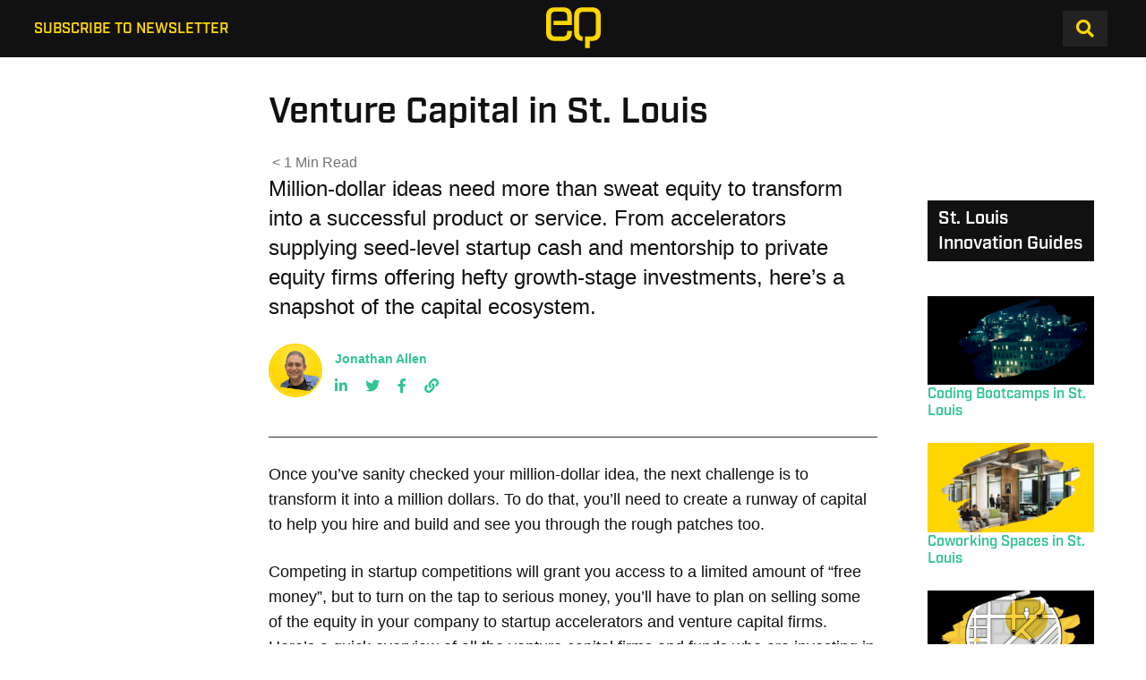

--- FILE ---
content_type: text/html; charset=UTF-8
request_url: https://entrepreneurquarterly.com/data/venture-capital-in-st-louis/
body_size: 32633
content:
<!DOCTYPE html>
<html lang="en-US">
<head>
	
	<!-- Meta -->
	<meta charset="UTF-8">
	<meta name="viewport" content="width=device-width, initial-scale=1">
	
	<!-- Link -->
	<link rel="profile" href="https://gmpg.org/xfn/11">
	<link rel="pingback" href="https://entrepreneurquarterly.com/xmlrpc.php">
	<style>
		.wrapper{
			margin:0 auto;
		}
		@media (min-width:1500px) {
			.wrapper{
				max-width:1440px !important;
			}
		}
	</style>
	<!-- WP Head -->
	<meta name='robots' content='index, follow, max-image-preview:large, max-snippet:-1, max-video-preview:-1' />
	<style>img:is([sizes="auto" i], [sizes^="auto," i]) { contain-intrinsic-size: 3000px 1500px }</style>
	
	<!-- This site is optimized with the Yoast SEO plugin v26.7 - https://yoast.com/wordpress/plugins/seo/ -->
	<title>Venture Capital in St. Louis | EQ</title>
<link data-rocket-prefetch href="https://s.pinimg.com" rel="dns-prefetch">
<link data-rocket-prefetch href="https://rules.quantcount.com" rel="dns-prefetch">
<link data-rocket-prefetch href="https://s3-us-west-2.amazonaws.com" rel="dns-prefetch">
<link data-rocket-prefetch href="https://www.google-analytics.com" rel="dns-prefetch">
<link data-rocket-prefetch href="https://secure.quantserve.com" rel="dns-prefetch">
<link data-rocket-prefetch href="https://www.googletagmanager.com" rel="dns-prefetch">
<link data-rocket-prefetch href="https://pagead2.googlesyndication.com" rel="dns-prefetch">
<link data-rocket-prefetch href="https://cdn.termsfeedtag.com" rel="dns-prefetch">
<style id="rocket-critical-css">:root{--fc-daygrid-event-dot-width:8px;--fc-list-event-dot-width:10px;--fc-list-event-hover-bg-color:#f5f5f5}.clearfix{zoom:1}.clearfix:after,.clearfix:before{content:"";display:table}.clearfix:after{clear:both}img{border:0}html{font-family:sans-serif;-webkit-text-size-adjust:100%;-ms-text-size-adjust:100%}body{margin:0}aside,header,nav,section{display:block}progress{display:inline-block;vertical-align:baseline}a{background-color:transparent}h1{font-size:2em;margin:.67em 0}button,input,select{color:inherit;font:inherit;margin:0}button{overflow:visible}button,select{text-transform:none}button{-webkit-appearance:button}button::-moz-focus-inner,input::-moz-focus-inner{border:0;padding:0}input{line-height:normal}input[type=checkbox]{box-sizing:border-box;padding:0}html{box-sizing:border-box}*,*:before,*:after{box-sizing:inherit}body,button,input,select{color:#000;font-size:16px;font-weight:300;font-family:var(--display-font);line-height:1.5}h1,h2,h3{clear:both;margin:0;padding:0;margin-bottom:25px;font-family:var(--default-font);color:#000;line-height:1.45;font-weight:bold}h1{font-size:33px}h2{font-size:30px;letter-spacing:-1.5px;line-height:1.2}h3{font-size:27px}p{margin:0;margin-bottom:25px}p:last-child{margin:0}#container{background:#c8c4c4}#page{margin:0 auto;position:relative;background:#fff}ul{margin:0;margin-bottom:25px;padding:0 0 0 15px}ul{list-style:disc}img{height:auto;max-width:100%}button{background:#000;border:0;color:#fff;font-family:var(--default-font);font-size:13px;font-weight:bold;line-height:48px;padding:0 20px}input[type="text"],input[type="email"]{background:rgb(239,239,239);border:0;color:#4d4d4d;font-size:12px;font-family:var(--default-font);font-weight:400;line-height:1.4;padding:15px 20px;max-width:100%}a{text-decoration:none;color:#31c58f}.clearfix:before,.clearfix:after{content:" ";display:table}.clearfix:after{clear:both}.clearfix{*zoom:1}.wrapper{max-width:1100px;margin:0 auto}.col{display:block;float:left;margin-right:3.64%}.col-4{width:30.90%}.col-8{width:65.45%}.col-last{margin-right:0!important}.col-first{clear:both}#header{position:relative}#top-bar{background:#f5f5f5;line-height:42px;font-size:0}#top-bar-navigation{float:left;z-index:99999;position:relative;font-size:0}#top-bar-navigation ul,#top-bar-navigation li{list-style-type:none;margin:0;padding:0}#top-bar-navigation .menu>li{display:inline-block;position:relative;z-index:99998;margin-right:30px}#top-bar-navigation .menu>li>a{display:inline-block;text-decoration:none;vertical-align:middle;color:#000;font-size:12px;font-weight:normal;font-family:var(--default-font);line-height:inherit;text-transform:uppercase}#top-bar-social-search{float:right}#top-bar-search{float:left;font-size:13px;line-height:inherit;padding:0 16px;background:#e9e9e9;margin-left:20px}.search-overlay{display:none;z-index:99999;position:fixed;top:0;left:0;right:0;bottom:0;background:rgba(213,213,213,0.95)}.search-overlay-main{margin-top:320px;text-align:center;opacity:0}input.search-overlay-main-input{background:transparent;color:#fff;text-align:center;font-size:110px;font-family:var(--default-font);letter-spacing:-5px;font-weight:bold}input.search-overlay-main-input::-webkit-input-placeholder{color:#fff}input.search-overlay-main-input::-moz-placeholder{color:#fff}input.search-overlay-main-input:-ms-input-placeholder{color:#fff}input.search-overlay-main-input:-moz-placeholder{color:#fff}.search-overlay-close{background:#000;color:#fff;font-size:12px;text-align:center;position:absolute;top:40px;right:40px;width:36px;height:36px;line-height:36px}#navigation{z-index:9999;position:relative}#navigation-inner{border-bottom:1px solid #e8e8e8;position:relative}.navigation-active-line{background:#23eea4;height:4px;position:absolute;left:0;bottom:0;width:0}#mobile-navigation{position:relative;text-align:center;display:none}.mobile-navigation-hook{font-size:14px;font-family:var(--default-font);line-height:1;color:#222;text-transform:uppercase}.mobile-navigation-hook .fa{display:inline-block;margin-right:8px}#mobile-navigation select{opacity:0;position:absolute;left:0;right:0;bottom:0;top:0;width:100%}#main{padding:40px 0 60px 0;position:relative;z-index:2}.post-meta{font-size:0;line-height:0}.post-meta a{color:inherit}.post-meta-date{display:inline-block;font-family:var(--default-font);font-size:13px;font-weight:normal;line-height:15px;color:#737373}.blog-post-single-main{position:relative;padding-left:100px}.blog-post-single-header-1{border-bottom:1px solid #e8e8e8;padding-bottom:30px;margin-bottom:27px}.blog-post-single-header-1 .blog-post-single-thumb{margin-bottom:28px}.blog-post-single-header-1 .blog-post-single-thumb img{display:block}.blog-post-single-header-1 .blog-post-single-title{margin:0;margin-bottom:22px;font-size:40px;font-weight:bold;line-height:44px;letter-spacing:-3px}.blog-post-single-content{margin-bottom:30px;font-size:17px;line-height:24px;color:#000}.blog-post-single-share{position:absolute;top:0;left:0;width:55px}.post-share-aside-count{text-align:center;padding:12px 0;border:1px solid #c7c7c7}.post-share-aside-count-num{display:block;font-family:var(--default-font);font-size:16px;line-height:1;font-weight:bold;color:#000;margin-bottom:2px}.post-share-aside-count-text{display:block;font-family:var(--default-font);font-size:11px;line-height:1;font-weight:normal;color:#888}.about-author-avatar img{border-radius:50%}.about-author-social{font-size:0;line-height:0}.about-author-social a{border:1px solid #575757;color:#fff;font-size:15px;margin-right:15px;background:transparent;line-height:33px;width:35px;display:inline-block;text-align:center}#sidebar{padding-bottom:20px}#sidebar .widget{margin-bottom:40px;background:#f6f6f6;padding:32px 35px}#sidebar .widget-title{margin:0;padding:0;color:#000;font-size:13px;font-weight:normal;font-family:var(--default-font);line-height:1.36;letter-spacing:0;margin-bottom:25px;padding-bottom:10px;text-transform:uppercase;position:relative;border-bottom:1px solid #dddddd}#panel-overlay{position:fixed;top:0;left:0;right:0;bottom:0;display:none}#panel{position:fixed;top:0;bottom:0;background:#fff;width:325px;left:-325px}#panel-inner{padding:40px}#panel-close{display:none;float:left;font-size:18px;color:#ff7070;line-height:22px;margin-right:20px}#panel-close span{display:block;line-height:inherit}#panel-logo{margin-bottom:20px;overflow:hidden;line-height:1;font-size:25px;color:#202020;font-family:var(--default-font);font-weight:bold}#panel-logo a{color:inherit}#panel-logo a{display:block;max-width:100%}#panel-navigation{margin-bottom:15px}#panel-social{position:absolute;bottom:40px;left:40px;right:40px}@media only screen and (min-width:1024px) and (max-width:1300px){body .wrapper{max-width:884px}body #sidebar .widget{padding:20px}}@media only screen and (min-width:768px) and (max-width:1023px){body .wrapper{max-width:748px}body input.search-overlay-main-input{font-size:80px}body #navigation{display:none}body #mobile-navigation{padding-top:30px;display:block}body .blog-post-single-header-1 .blog-post-single-title{font-size:34px;line-height:38px}body .about-author-avatar{max-width:40px}body #sidebar .widget{padding:20px}}@media only screen and (max-width:767px){body input.search-overlay-main-input{font-size:30px;letter-spacing:-2px}body #top-bar{text-align:center;line-height:0!important;font-size:0}body #top-bar-navigation{display:none!important}body #top-bar-social-search{float:none;display:inline-block;line-height:42px}body #navigation{display:none}body #mobile-navigation{display:block;padding-top:20px}body .col{margin-right:0;width:100%!important}body #main{padding:30px 0}body .blog-post-single-main{padding-left:0}body #sidebar{margin-top:40px}body .blog-post-single-header-1 .blog-post-single-title{font-size:28px;line-height:32px;letter-spacing:-2px}body .about-author-social a{margin-right:5px;margin-bottom:5px}body .blog-post-single-share{position:relative;top:auto;left:auto;right:auto;bottom:auto;width:auto;margin-top:20px}body .post-share-aside-count{display:inline-block;width:50px;height:50px;padding:9px 0;vertical-align:middle;margin-right:5px}body #sidebar .widget{padding:20px}}@media only screen and (min-width:480px) and (max-width:767px){body .wrapper{max-width:420px}}@media only screen and (max-width:479px){#page{max-width:none;overflow:hidden}body .wrapper{min-width:300px}}button::-moz-focus-inner{padding:0;border:0}html,body{font-family:var(--default-font);font-size:var(-default-font-size)}body{background-color:var(--background-color);color:var(--default-text-color)}body #container #page{background-color:var(--background-color);color:var(--default-text-color)}body #container #page h1,body #container #page h2,body #container #page h3{color:inherit}h2{letter-spacing:normal}h1{font-size:var(--heading-1-font-size)}h2{font-size:var(--heading-2-font-size)}h3{font-size:var(--heading-3-font-size)}h1,h2,h3{clear:none;font-family:var(--heading-font);letter-spacing:normal!important;font-weight:var(--heading-font-weight)}h3 span{font-family:inherit}a{color:var(--link-color)}.mobile-navigation-hook{font-family:var(--default-font)}#top-bar{background:var(--header-background-color);line-height:48px;padding:8px 0}#top-bar .wrapper{display:-webkit-box;display:-ms-flexbox;display:flex;-webkit-box-pack:justify;-ms-flex-pack:justify;justify-content:space-between;-webkit-box-align:center;-ms-flex-align:center;align-items:center}@media (min-width:768px){#top-bar .wrapper{display:block}}@media (max-width:767.9px){#top-bar .wrapper{max-width:100%;padding:0 16px}}@media (max-width:767.9px){#top-bar .wrapper:before{display:none}#top-bar .wrapper:after{display:none}}#top-bar h1{margin:0;padding:0;line-height:46px;height:46px}@media screen and (min-width:768px){#top-bar h1{position:absolute;left:50%;-webkit-transform:translateX(-50%);-ms-transform:translateX(-50%);transform:translateX(-50%)}}#top-bar h1 a{display:block}#top-bar h1 a img{display:block;height:46px!important;width:auto!important}#top-bar #top-bar-utilities{display:inline-block;font-size:1rem;vertical-align:top;position:relative}#header{background-color:var(--brand-color)}body,input,select{font-family:var(--default-font)}button{font-family:var(--display-font)}#top-bar-navigation .menu>li>a{color:var(--brand-color);font-weight:600;font-size:13px}#top-bar-search{background:#222222;color:var(--search-button-color);margin-left:0;padding:0 15px;font-size:20px;display:inline-block;vertical-align:middle;line-height:40px;float:none;margin-right:0.25em}.search-overlay{background:rgba(34,34,34,0.8)}.search-overlay-close{background:var(--brand-color);color:#222222;font-size:16px}.navigation-active-line{opacity:0;background:#111111}#navigation-inner{border:0 none}#sidebar .widget-title{border-bottom:3px solid #111111;margin-bottom:24px;font-size:20px}@media only screen and (max-width:1280px) and (min-width:768px){#top-bar-navigation .menu>li{margin-right:20px}}#sidebar .widget-title{padding:0;font-size:20px}#sidebar .widget-title span{background:#111111;padding:6px 12px 3px;color:#ffffff;font-size:inherit;font-weight:bold;display:inline-block;line-height:1.4}@media only screen and (max-width:1023px) and (min-width:768px){#sidebar .widget-title span{font-size:16px}}#sidebar .widget{margin-bottom:28px;background:transparent;padding:0}p a{color:var(--brand-color)}.post-info{color:#737373;fill:#737373;font-size:16px}.post-info *{color:#737373;fill:#737373;font-size:16px}.post-info span{display:inline-block}.author-info{display:inline-block;vertical-align:middle;text-align:center;line-height:1.75}@media (min-width:480px){.author-info{text-align:left}}.author-info .about-author-social a{border:0 none;color:var(--brand-color);background:transparent;width:auto;padding:10px 20px 0 0;margin:0;line-height:1;font-size:16px}.post-meta .post-meta-date{font-size:14px}.post-meta .about-author-avatar{display:inline-block;vertical-align:middle;padding:0 0.5em 0 0;max-width:80px}@media (min-width:480px){.post-meta .about-author-avatar{display:inline-block;margin:0;padding-right:10px}}.post-meta .about-author-avatar img{border:2px solid var(--brand-color);width:45px;height:auto;display:block;margin:0 auto}@media (min-width:480px){.post-meta .about-author-avatar img{margin:0;width:60px}}@media only screen and (max-width:767px){body #sidebar,body #sidebar-left{float:none;clear:both}body #sidebar .widget{padding:20px 0}}@media only screen and (max-width:767px) and (min-width:480px){body .wrapper{max-width:100%;padding-right:40px;padding-left:40px}}@media only screen and (max-width:1023px) and (min-width:768px){body .wrapper{max-width:100%;padding-right:40px;padding-left:40px}}.text-ad.header{margin:0 auto 0}body.single-aggregate #main{padding-top:0;padding-bottom:0}body.single-aggregate #main>.wrapper{padding-top:40px;padding-bottom:40px}@media (min-width:960px){body.single-aggregate #main.site-content .wrapper{display:-webkit-box;display:-ms-flexbox;display:flex}}body.single-aggregate #main.site-content .wrapper .col{float:none;margin:0}@media (min-width:960px){body.single-aggregate #main.site-content .wrapper .col#content{-webkit-box-ordinal-group:3;-ms-flex-order:2;order:2;padding:0 3%}}body.single-aggregate #main.site-content .wrapper .col#sidebar-left{display:block}@media (min-width:960px){body.single-aggregate #main.site-content .wrapper .col#sidebar-left{-webkit-box-ordinal-group:2;-ms-flex-order:1;order:1;display:-webkit-box;display:-ms-flexbox;display:flex;-webkit-box-orient:vertical;-webkit-box-direction:normal;-ms-flex-direction:column;flex-direction:column;-webkit-box-pack:justify;-ms-flex-pack:justify;justify-content:space-between;padding-top:100px;max-width:336px}}body.single-aggregate #main.site-content .wrapper .col#sidebar{display:block}@media (min-width:960px){body.single-aggregate #main.site-content .wrapper .col#sidebar{-webkit-box-ordinal-group:4;-ms-flex-order:3;order:3;display:-webkit-box;display:-ms-flexbox;display:flex;-webkit-box-orient:vertical;-webkit-box-direction:normal;-ms-flex-direction:column;flex-direction:column;-webkit-box-pack:justify;-ms-flex-pack:justify;justify-content:space-between;padding-top:100px;max-width:336px;overflow-x:hidden}}.single-content,#content{max-width:680px;width:100%;padding:0 0 40px 0}.single-content .blog-post-single-content h2,#content .blog-post-single-content h2{color:var(--default-text-color);font-size:28px;line-height:1.4}.single-content .blog-post-single-content h2,#content .blog-post-single-content h2{font-size:32px}.blog-post-single-content{line-height:1.7}.blog-post-single-header h3.blog-post-sub-title{font-weight:400;color:var(--default-text-color);font-size:1.5em;line-height:1.4;font-family:var(--default-font)}.blog-post-single-header .author.vcard a{color:var(--link-color);font-weight:bold}.blog-post-single-header .blog-post-single-meta{margin-bottom:14px}#sidebar .widget{background:transparent;padding:0}#main{padding:0}#main>.wrapper{padding-top:0;min-height:500px}#sidebar,#sidebar-left{padding-bottom:40px}.wrapper{max-width:1180px}progress#scroll-progress{-webkit-appearance:none;-moz-appearance:none;appearance:none;-webkit-box-sizing:border-box;box-sizing:border-box;display:block;height:5px;width:100%;position:fixed;top:0;left:0;right:0;z-index:999999}progress#scroll-progress::-webkit-progress-bar{background-color:transparent}progress#scroll-progress::-webkit-progress-value{background-color:var(--brand-color)!important}progress#scroll-progress::-moz-progress-bar{background-color:var(--brand-color)!important}progress{-webkit-writing-mode:horizontal-tb}#sidebar .widget-title,button,#top-bar-navigation .menu>li>a{font-family:var(--display-font)}#sidebar .widget-title{text-transform:none}#top-bar-navigation .menu>li>a{font-size:1rem;line-height:44px;padding:2px 0 0}.wrapper{max-width:94%}@media only screen and (min-width:1024px) and (max-width:1300px){body .wrapper{max-width:94%}}@media only screen and (max-width:767px){body #mobile-navigation{padding:20px 4px}}@media only screen and (min-width:768px) and (max-width:1023px){body #mobile-navigation{padding:20px 4px}body #sidebar .widget{padding:0}}button{background-color:var(--button-background-color);color:var(--button-color);font-size:16px;line-height:46px;height:46px;padding:2px 22px 0}.blog-post-single-header-1{border-color:var(--horizontal-rule-color)}.fa{-moz-osx-font-smoothing:grayscale;-webkit-font-smoothing:antialiased;display:inline-block;font-style:normal;font-variant:normal;text-rendering:auto;line-height:1}.fa-facebook:before{content:"\f09a"}.fa-link:before{content:"\f0c1"}.fa-linkedin:before{content:"\f08c"}.fa-search:before{content:"\f002"}.fa-twitter:before{content:"\f099"}@font-face{font-family:"Font Awesome 5 Brands";font-style:normal;font-weight:400;font-display:swap;src:url(https://use.fontawesome.com/releases/v5.15.4/webfonts/fa-brands-400.eot);src:url(https://use.fontawesome.com/releases/v5.15.4/webfonts/fa-brands-400.eot?#iefix) format("embedded-opentype"),url(https://use.fontawesome.com/releases/v5.15.4/webfonts/fa-brands-400.woff2) format("woff2"),url(https://use.fontawesome.com/releases/v5.15.4/webfonts/fa-brands-400.woff) format("woff"),url(https://use.fontawesome.com/releases/v5.15.4/webfonts/fa-brands-400.ttf) format("truetype"),url(https://use.fontawesome.com/releases/v5.15.4/webfonts/fa-brands-400.svg#fontawesome) format("svg")}@font-face{font-family:"Font Awesome 5 Free";font-style:normal;font-weight:400;font-display:swap;src:url(https://use.fontawesome.com/releases/v5.15.4/webfonts/fa-regular-400.eot);src:url(https://use.fontawesome.com/releases/v5.15.4/webfonts/fa-regular-400.eot?#iefix) format("embedded-opentype"),url(https://use.fontawesome.com/releases/v5.15.4/webfonts/fa-regular-400.woff2) format("woff2"),url(https://use.fontawesome.com/releases/v5.15.4/webfonts/fa-regular-400.woff) format("woff"),url(https://use.fontawesome.com/releases/v5.15.4/webfonts/fa-regular-400.ttf) format("truetype"),url(https://use.fontawesome.com/releases/v5.15.4/webfonts/fa-regular-400.svg#fontawesome) format("svg")}@font-face{font-family:"Font Awesome 5 Free";font-style:normal;font-weight:900;font-display:swap;src:url(https://use.fontawesome.com/releases/v5.15.4/webfonts/fa-solid-900.eot);src:url(https://use.fontawesome.com/releases/v5.15.4/webfonts/fa-solid-900.eot?#iefix) format("embedded-opentype"),url(https://use.fontawesome.com/releases/v5.15.4/webfonts/fa-solid-900.woff2) format("woff2"),url(https://use.fontawesome.com/releases/v5.15.4/webfonts/fa-solid-900.woff) format("woff"),url(https://use.fontawesome.com/releases/v5.15.4/webfonts/fa-solid-900.ttf) format("truetype"),url(https://use.fontawesome.com/releases/v5.15.4/webfonts/fa-solid-900.svg#fontawesome) format("svg")}.fa{font-family:"Font Awesome 5 Free"}.fa{font-weight:900}.fa.fa-close:before{content:"\f00d"}.fa.fa-facebook,.fa.fa-twitter{font-family:"Font Awesome 5 Brands";font-weight:400}.fa.fa-facebook:before{content:"\f39e"}.fa.fa-reorder:before{content:"\f0c9"}.fa.fa-linkedin{font-family:"Font Awesome 5 Brands";font-weight:400}.fa.fa-linkedin:before{content:"\f0e1"}.mailpoet_form_loading{display:none;text-align:center;width:30px}.mailpoet_form_loading>span{animation:mailpoet-bouncedelay 1.4s infinite ease-in-out both;background-color:#5b5b5b;border-radius:100%;display:inline-block;height:5px;width:5px}.mailpoet_form_loading .mailpoet_bounce1{animation-delay:-0.32s}.mailpoet_form_loading .mailpoet_bounce2{animation-delay:-0.16s;margin:0 7px}@keyframes mailpoet-bouncedelay{0%,80%,100%{transform:scale(0)}40%{transform:scale(1)}}.mailpoet_form_popup_overlay{background-color:#000;display:none;height:100%;left:0;margin:0;max-width:100%!important;opacity:.7;position:fixed;top:0;width:100%!important;z-index:100000}</style><link rel="preload" data-rocket-preload as="image" href="https://entrepreneurquarterly.com/wp-content/uploads/sites/15/2021/07/EQ-TV-Show-Cover-280x150.png" fetchpriority="high">
	<link rel="canonical" href="https://entrepreneurquarterly.com/data/venture-capital-in-st-louis/" />
	<meta property="og:locale" content="en_US" />
	<meta property="og:type" content="article" />
	<meta property="og:title" content="Venture Capital in St. Louis | EQ" />
	<meta property="og:description" content="Million-dollar ideas need more than sweat equity to transform into a successful product or service. From accelerators supplying seed-level startup cash and mentorship to private equity firms offering hefty growth-stage investments, here’s a snapshot of the capital ecosystem." />
	<meta property="og:url" content="https://entrepreneurquarterly.com/data/venture-capital-in-st-louis/" />
	<meta property="og:site_name" content="EQ" />
	<meta property="article:modified_time" content="2024-01-09T19:39:26+00:00" />
	<meta property="og:image" content="https://entrepreneurquarterly.com/wp-content/uploads/sites/15/2020/11/EQ-Shark-Tank-Cover.jpg" />
	<meta property="og:image:width" content="1200" />
	<meta property="og:image:height" content="628" />
	<meta property="og:image:type" content="image/jpeg" />
	<meta name="twitter:card" content="summary_large_image" />
	<meta name="twitter:label1" content="Est. reading time" />
	<meta name="twitter:data1" content="1 minute" />
	<script type="application/ld+json" class="yoast-schema-graph">{"@context":"https://schema.org","@graph":[{"@type":"WebPage","@id":"https://entrepreneurquarterly.com/data/venture-capital-in-st-louis/","url":"https://entrepreneurquarterly.com/data/venture-capital-in-st-louis/","name":"Venture Capital in St. Louis | EQ","isPartOf":{"@id":"https://entrepreneurquarterly.com/#website"},"primaryImageOfPage":{"@id":"https://entrepreneurquarterly.com/data/venture-capital-in-st-louis/#primaryimage"},"image":{"@id":"https://entrepreneurquarterly.com/data/venture-capital-in-st-louis/#primaryimage"},"thumbnailUrl":"https://entrepreneurquarterly.com/wp-content/uploads/sites/15/2020/11/EQ-Shark-Tank-Cover.jpg","datePublished":"2023-03-17T00:20:38+00:00","dateModified":"2024-01-09T19:39:26+00:00","breadcrumb":{"@id":"https://entrepreneurquarterly.com/data/venture-capital-in-st-louis/#breadcrumb"},"inLanguage":"en-US","potentialAction":[{"@type":"ReadAction","target":["https://entrepreneurquarterly.com/data/venture-capital-in-st-louis/"]}]},{"@type":"ImageObject","inLanguage":"en-US","@id":"https://entrepreneurquarterly.com/data/venture-capital-in-st-louis/#primaryimage","url":"https://entrepreneurquarterly.com/wp-content/uploads/sites/15/2020/11/EQ-Shark-Tank-Cover.jpg","contentUrl":"https://entrepreneurquarterly.com/wp-content/uploads/sites/15/2020/11/EQ-Shark-Tank-Cover.jpg","width":1200,"height":628},{"@type":"BreadcrumbList","@id":"https://entrepreneurquarterly.com/data/venture-capital-in-st-louis/#breadcrumb","itemListElement":[{"@type":"ListItem","position":1,"name":"Home","item":"https://entrepreneurquarterly.com/"},{"@type":"ListItem","position":2,"name":"Venture Capital in St. Louis"}]},{"@type":"WebSite","@id":"https://entrepreneurquarterly.com/#website","url":"https://entrepreneurquarterly.com/","name":"Entrepreneur Quarterly","description":"Stand Together and Lead.","alternateName":"EQ STL","potentialAction":[{"@type":"SearchAction","target":{"@type":"EntryPoint","urlTemplate":"https://entrepreneurquarterly.com/?s={search_term_string}"},"query-input":{"@type":"PropertyValueSpecification","valueRequired":true,"valueName":"search_term_string"}}],"inLanguage":"en-US"}]}</script>
	<!-- / Yoast SEO plugin. -->


<link rel='dns-prefetch' href='//entrepreneurquarterly.com' />
<link rel='dns-prefetch' href='//use.typekit.net' />
<link rel='dns-prefetch' href='//use.fontawesome.com' />
<link rel='dns-prefetch' href='//www.googletagmanager.com' />

<link rel="alternate" type="application/rss+xml" title="EQ &raquo; Feed" href="https://entrepreneurquarterly.com/feed/" />
<link rel="alternate" type="application/rss+xml" title="EQ &raquo; Comments Feed" href="https://entrepreneurquarterly.com/comments/feed/" />
<link rel='preload'  href='https://entrepreneurquarterly.com/wp-content/plugins/modern-events-calendar-lite/assets/packages/select2/select2.min.css?ver=6.5.1.1768866619' data-rocket-async="style" as="style" onload="this.onload=null;this.rel='stylesheet'" onerror="this.removeAttribute('data-rocket-async')"  type='text/css' media='all' />
<link data-minify="1" rel='preload'  href='https://entrepreneurquarterly.com/wp-content/cache/min/15/wp-content/plugins/modern-events-calendar-lite/assets/css/iconfonts.css?ver=1742498844' data-rocket-async="style" as="style" onload="this.onload=null;this.rel='stylesheet'" onerror="this.removeAttribute('data-rocket-async')"  type='text/css' media='all' />
<link data-minify="1" rel='preload'  href='https://entrepreneurquarterly.com/wp-content/cache/min/15/wp-content/plugins/modern-events-calendar-lite/assets/css/frontend.min.css?ver=1742498844' data-rocket-async="style" as="style" onload="this.onload=null;this.rel='stylesheet'" onerror="this.removeAttribute('data-rocket-async')"  type='text/css' media='all' />
<link data-minify="1" rel='preload'  href='https://entrepreneurquarterly.com/wp-content/cache/min/15/wp-content/plugins/modern-events-calendar-lite/assets/packages/tooltip/tooltip.css?ver=1742498844' data-rocket-async="style" as="style" onload="this.onload=null;this.rel='stylesheet'" onerror="this.removeAttribute('data-rocket-async')"  type='text/css' media='all' />
<link rel='preload'  href='https://entrepreneurquarterly.com/wp-content/plugins/modern-events-calendar-lite/assets/packages/tooltip/tooltipster-sideTip-shadow.min.css?ver=6.8.3' data-rocket-async="style" as="style" onload="this.onload=null;this.rel='stylesheet'" onerror="this.removeAttribute('data-rocket-async')"  type='text/css' media='all' />
<link data-minify="1" rel='preload'  href='https://entrepreneurquarterly.com/wp-content/cache/min/15/wp-content/plugins/modern-events-calendar-lite/assets/packages/featherlight/featherlight.css?ver=1742498844' data-rocket-async="style" as="style" onload="this.onload=null;this.rel='stylesheet'" onerror="this.removeAttribute('data-rocket-async')"  type='text/css' media='all' />
<link rel='preload'  href='https://entrepreneurquarterly.com/wp-content/plugins/modern-events-calendar-lite/assets/packages/lity/lity.min.css?ver=6.8.3' data-rocket-async="style" as="style" onload="this.onload=null;this.rel='stylesheet'" onerror="this.removeAttribute('data-rocket-async')"  type='text/css' media='all' />
<link data-minify="1" rel='preload'  href='https://entrepreneurquarterly.com/wp-content/cache/min/15/wp-content/plugins/modern-events-calendar-lite/assets/css/mec-general-calendar.css?ver=1742498844' data-rocket-async="style" as="style" onload="this.onload=null;this.rel='stylesheet'" onerror="this.removeAttribute('data-rocket-async')"  type='text/css' media='all' />
<style id='wp-emoji-styles-inline-css' type='text/css'>

	img.wp-smiley, img.emoji {
		display: inline !important;
		border: none !important;
		box-shadow: none !important;
		height: 1em !important;
		width: 1em !important;
		margin: 0 0.07em !important;
		vertical-align: -0.1em !important;
		background: none !important;
		padding: 0 !important;
	}
</style>
<link data-minify="1" rel='preload'  href='https://entrepreneurquarterly.com/wp-content/cache/min/15/wp-content/plugins/ultimate-blocks/dist/blocks.style.build.css?ver=1742498947' data-rocket-async="style" as="style" onload="this.onload=null;this.rel='stylesheet'" onerror="this.removeAttribute('data-rocket-async')"  type='text/css' media='all' />
<link rel='preload'  href='https://entrepreneurquarterly.com/wp-content/plugins/advanced-backgrounds/assets/awb/awb.min.css?ver=1.12.8' data-rocket-async="style" as="style" onload="this.onload=null;this.rel='stylesheet'" onerror="this.removeAttribute('data-rocket-async')"  type='text/css' media='all' />
<style id='font-awesome-svg-styles-default-inline-css' type='text/css'>
.svg-inline--fa {
  display: inline-block;
  height: 1em;
  overflow: visible;
  vertical-align: -.125em;
}
</style>
<link data-minify="1" rel='preload'  href='https://entrepreneurquarterly.com/wp-content/cache/min/15/wp-content/uploads/sites/15/font-awesome/v5.15.4/css/svg-with-js.css?ver=1742579119' data-rocket-async="style" as="style" onload="this.onload=null;this.rel='stylesheet'" onerror="this.removeAttribute('data-rocket-async')"  type='text/css' media='all' />
<style id='font-awesome-svg-styles-inline-css' type='text/css'>
   .wp-block-font-awesome-icon svg::before,
   .wp-rich-text-font-awesome-icon svg::before {content: unset;}
</style>
<link rel='preload'  href='https://entrepreneurquarterly.com/wp-content/plugins/eq-media-features/css/style.css?ver=1.0.0' data-rocket-async="style" as="style" onload="this.onload=null;this.rel='stylesheet'" onerror="this.removeAttribute('data-rocket-async')"  type='text/css' media='all' />
<link data-minify="1" rel='preload'  href='https://entrepreneurquarterly.com/wp-content/cache/min/15/wp-content/plugins/ultimate-blocks/src/extensions/style.css?ver=1742498844' data-rocket-async="style" as="style" onload="this.onload=null;this.rel='stylesheet'" onerror="this.removeAttribute('data-rocket-async')"  type='text/css' media='all' />
<link data-minify="1" rel='preload'  href='https://entrepreneurquarterly.com/wp-content/cache/min/15/wp-content/plugins/wp-job-manager/assets/dist/css/job-listings.css?ver=1742498844' data-rocket-async="style" as="style" onload="this.onload=null;this.rel='stylesheet'" onerror="this.removeAttribute('data-rocket-async')"  type='text/css' media='all' />
<link rel='preload'  href='//entrepreneurquarterly.com/wp-content/plugins/sfwd-lms/themes/legacy/templates/learndash_quiz_front.min.css?ver=4.10.1' data-rocket-async="style" as="style" onload="this.onload=null;this.rel='stylesheet'" onerror="this.removeAttribute('data-rocket-async')"  type='text/css' media='all' />
<link rel='preload'  href='//entrepreneurquarterly.com/wp-content/plugins/sfwd-lms/assets/css/jquery.dropdown.min.css?ver=4.10.1' data-rocket-async="style" as="style" onload="this.onload=null;this.rel='stylesheet'" onerror="this.removeAttribute('data-rocket-async')"  type='text/css' media='all' />
<link rel='preload'  href='//entrepreneurquarterly.com/wp-content/plugins/sfwd-lms/themes/legacy/templates/learndash_lesson_video.min.css?ver=4.10.1' data-rocket-async="style" as="style" onload="this.onload=null;this.rel='stylesheet'" onerror="this.removeAttribute('data-rocket-async')"  type='text/css' media='all' />
<link data-minify="1" rel='preload'  href='https://entrepreneurquarterly.com/wp-content/cache/min/15/wp-content/plugins/widget-options/assets/css/widget-options.css?ver=1742498844' data-rocket-async="style" as="style" onload="this.onload=null;this.rel='stylesheet'" onerror="this.removeAttribute('data-rocket-async')"  type='text/css' media='all' />
<link data-minify="1" rel='preload'  href='https://entrepreneurquarterly.com/wp-content/cache/min/15/gxz8jja.css?ver=1742498844' data-rocket-async="style" as="style" onload="this.onload=null;this.rel='stylesheet'" onerror="this.removeAttribute('data-rocket-async')"  type='text/css' media='all' />
<link data-minify="1" rel='preload'  href='https://entrepreneurquarterly.com/wp-content/cache/min/15/wp-content/themes/eq-media/style.css?ver=1742498844' data-rocket-async="style" as="style" onload="this.onload=null;this.rel='stylesheet'" onerror="this.removeAttribute('data-rocket-async')"  type='text/css' media='all' />
<link data-minify="1" rel='preload'  href='https://entrepreneurquarterly.com/wp-content/cache/min/15/wp-content/themes/eqstl/style.css?ver=1742498844' data-rocket-async="style" as="style" onload="this.onload=null;this.rel='stylesheet'" onerror="this.removeAttribute('data-rocket-async')"  type='text/css' media='all' />
<link data-minify="1" rel='preload'  href='https://entrepreneurquarterly.com/wp-content/cache/min/15/wp-content/themes/eq-media/css/plugins.css?ver=1742498844' data-rocket-async="style" as="style" onload="this.onload=null;this.rel='stylesheet'" onerror="this.removeAttribute('data-rocket-async')"  type='text/css' media='all' />
<link data-minify="1" rel='preload'  href='https://entrepreneurquarterly.com/wp-content/cache/min/15/wp-content/themes/eq-media/eq.css?ver=1742498844' data-rocket-async="style" as="style" onload="this.onload=null;this.rel='stylesheet'" onerror="this.removeAttribute('data-rocket-async')"  type='text/css' media='all' />
<link data-minify="1" rel='preload'  href='https://entrepreneurquarterly.com/wp-content/cache/min/15/wp-content/plugins/sfwd-lms/themes/ld30/assets/css/learndash.min.css?ver=1742498844' data-rocket-async="style" as="style" onload="this.onload=null;this.rel='stylesheet'" onerror="this.removeAttribute('data-rocket-async')"  type='text/css' media='all' />
<link data-minify="1" rel='preload'  href='https://entrepreneurquarterly.com/wp-content/cache/min/15/releases/v5.15.4/css/all.css?ver=1742498844' data-rocket-async="style" as="style" onload="this.onload=null;this.rel='stylesheet'" onerror="this.removeAttribute('data-rocket-async')"  type='text/css' media='all' crossorigin="anonymous" />
<link data-minify="1" rel='preload'  href='https://entrepreneurquarterly.com/wp-content/cache/min/15/wp-content/plugins/tablepress/css/build/default.css?ver=1742498844' data-rocket-async="style" as="style" onload="this.onload=null;this.rel='stylesheet'" onerror="this.removeAttribute('data-rocket-async')"  type='text/css' media='all' />
<link data-minify="1" rel='preload'  href='https://entrepreneurquarterly.com/wp-content/cache/min/15/releases/v5.15.4/css/v4-shims.css?ver=1742498844' data-rocket-async="style" as="style" onload="this.onload=null;this.rel='stylesheet'" onerror="this.removeAttribute('data-rocket-async')"  type='text/css' media='all' crossorigin="anonymous" />
<style id='font-awesome-official-v4shim-inline-css' type='text/css'>
@font-face {
font-family: "FontAwesome";
font-display: block;
src: url("https://use.fontawesome.com/releases/v5.15.4/webfonts/fa-brands-400.eot"),
		url("https://use.fontawesome.com/releases/v5.15.4/webfonts/fa-brands-400.eot?#iefix") format("embedded-opentype"),
		url("https://use.fontawesome.com/releases/v5.15.4/webfonts/fa-brands-400.woff2") format("woff2"),
		url("https://use.fontawesome.com/releases/v5.15.4/webfonts/fa-brands-400.woff") format("woff"),
		url("https://use.fontawesome.com/releases/v5.15.4/webfonts/fa-brands-400.ttf") format("truetype"),
		url("https://use.fontawesome.com/releases/v5.15.4/webfonts/fa-brands-400.svg#fontawesome") format("svg");
}

@font-face {
font-family: "FontAwesome";
font-display: block;
src: url("https://use.fontawesome.com/releases/v5.15.4/webfonts/fa-solid-900.eot"),
		url("https://use.fontawesome.com/releases/v5.15.4/webfonts/fa-solid-900.eot?#iefix") format("embedded-opentype"),
		url("https://use.fontawesome.com/releases/v5.15.4/webfonts/fa-solid-900.woff2") format("woff2"),
		url("https://use.fontawesome.com/releases/v5.15.4/webfonts/fa-solid-900.woff") format("woff"),
		url("https://use.fontawesome.com/releases/v5.15.4/webfonts/fa-solid-900.ttf") format("truetype"),
		url("https://use.fontawesome.com/releases/v5.15.4/webfonts/fa-solid-900.svg#fontawesome") format("svg");
}

@font-face {
font-family: "FontAwesome";
font-display: block;
src: url("https://use.fontawesome.com/releases/v5.15.4/webfonts/fa-regular-400.eot"),
		url("https://use.fontawesome.com/releases/v5.15.4/webfonts/fa-regular-400.eot?#iefix") format("embedded-opentype"),
		url("https://use.fontawesome.com/releases/v5.15.4/webfonts/fa-regular-400.woff2") format("woff2"),
		url("https://use.fontawesome.com/releases/v5.15.4/webfonts/fa-regular-400.woff") format("woff"),
		url("https://use.fontawesome.com/releases/v5.15.4/webfonts/fa-regular-400.ttf") format("truetype"),
		url("https://use.fontawesome.com/releases/v5.15.4/webfonts/fa-regular-400.svg#fontawesome") format("svg");
unicode-range: U+F004-F005,U+F007,U+F017,U+F022,U+F024,U+F02E,U+F03E,U+F044,U+F057-F059,U+F06E,U+F070,U+F075,U+F07B-F07C,U+F080,U+F086,U+F089,U+F094,U+F09D,U+F0A0,U+F0A4-F0A7,U+F0C5,U+F0C7-F0C8,U+F0E0,U+F0EB,U+F0F3,U+F0F8,U+F0FE,U+F111,U+F118-F11A,U+F11C,U+F133,U+F144,U+F146,U+F14A,U+F14D-F14E,U+F150-F152,U+F15B-F15C,U+F164-F165,U+F185-F186,U+F191-F192,U+F1AD,U+F1C1-F1C9,U+F1CD,U+F1D8,U+F1E3,U+F1EA,U+F1F6,U+F1F9,U+F20A,U+F247-F249,U+F24D,U+F254-F25B,U+F25D,U+F267,U+F271-F274,U+F279,U+F28B,U+F28D,U+F2B5-F2B6,U+F2B9,U+F2BB,U+F2BD,U+F2C1-F2C2,U+F2D0,U+F2D2,U+F2DC,U+F2ED,U+F328,U+F358-F35B,U+F3A5,U+F3D1,U+F410,U+F4AD;
}
</style>
<link data-minify="1" rel='preload'  href='https://entrepreneurquarterly.com/wp-content/cache/min/15/wp-content/plugins/passwordless-login/assets/style-front-end.css?ver=1742498844' data-rocket-async="style" as="style" onload="this.onload=null;this.rel='stylesheet'" onerror="this.removeAttribute('data-rocket-async')"  type='text/css' media='all' />
<link data-minify="1" rel='preload'  href='https://entrepreneurquarterly.com/wp-content/cache/min/15/wp-content/plugins/profile-builder-pro/assets/css/style-front-end.css?ver=1742498844' data-rocket-async="style" as="style" onload="this.onload=null;this.rel='stylesheet'" onerror="this.removeAttribute('data-rocket-async')"  type='text/css' media='all' />
<script type="text/javascript" src="https://entrepreneurquarterly.com/wp-includes/js/jquery/jquery.min.js?ver=3.7.1" id="jquery-core-js"></script>
<script type="text/javascript" src="https://entrepreneurquarterly.com/wp-includes/js/jquery/jquery-migrate.min.js?ver=3.4.1" id="jquery-migrate-js"></script>
<script data-minify="1" type="text/javascript" src="https://entrepreneurquarterly.com/wp-content/cache/min/15/wp-content/plugins/modern-events-calendar-lite/assets/js/mec-general-calendar.js?ver=1742498845" id="mec-general-calendar-script-js"></script>
<script type="text/javascript" id="mec-frontend-script-js-extra">
/* <![CDATA[ */
var mecdata = {"day":"day","days":"days","hour":"hour","hours":"hours","minute":"minute","minutes":"minutes","second":"second","seconds":"seconds","elementor_edit_mode":"no","recapcha_key":"","ajax_url":"https:\/\/entrepreneurquarterly.com\/wp-admin\/admin-ajax.php","fes_nonce":"9b9448c212","current_year":"2026","current_month":"01","datepicker_format":"mm\/dd\/yy&m\/d\/Y"};
/* ]]> */
</script>
<script data-minify="1" type="text/javascript" src="https://entrepreneurquarterly.com/wp-content/cache/min/15/wp-content/plugins/modern-events-calendar-lite/assets/js/frontend.js?ver=1742498845" id="mec-frontend-script-js"></script>
<script data-minify="1" type="text/javascript" src="https://entrepreneurquarterly.com/wp-content/cache/min/15/wp-content/plugins/modern-events-calendar-lite/assets/js/events.js?ver=1742498845" id="mec-events-script-js"></script>
<script></script><link rel="https://api.w.org/" href="https://entrepreneurquarterly.com/wp-json/" /><link rel="alternate" title="JSON" type="application/json" href="https://entrepreneurquarterly.com/wp-json/wp/v2/aggregate/155516" /><link rel="EditURI" type="application/rsd+xml" title="RSD" href="https://entrepreneurquarterly.com/xmlrpc.php?rsd" />
<meta name="generator" content="WordPress 6.8.3" />
<link rel='shortlink' href='https://entrepreneurquarterly.com/?p=155516' />
<link rel="alternate" title="oEmbed (JSON)" type="application/json+oembed" href="https://entrepreneurquarterly.com/wp-json/oembed/1.0/embed?url=https%3A%2F%2Fentrepreneurquarterly.com%2Fdata%2Fventure-capital-in-st-louis%2F" />
<link rel="alternate" title="oEmbed (XML)" type="text/xml+oembed" href="https://entrepreneurquarterly.com/wp-json/oembed/1.0/embed?url=https%3A%2F%2Fentrepreneurquarterly.com%2Fdata%2Fventure-capital-in-st-louis%2F&#038;format=xml" />
<meta name="generator" content="Site Kit by Google 1.170.0" /><style type="text/css">.recentcomments a{display:inline !important;padding:0 !important;margin:0 !important;}</style><meta name="generator" content="Powered by WPBakery Page Builder - drag and drop page builder for WordPress."/>
<link rel="icon" href="https://entrepreneurquarterly.com/wp-content/uploads/sites/15/2019/09/cropped-eq-icon-32x32.png" sizes="32x32" />
<link rel="icon" href="https://entrepreneurquarterly.com/wp-content/uploads/sites/15/2019/09/cropped-eq-icon-192x192.png" sizes="192x192" />
<link rel="apple-touch-icon" href="https://entrepreneurquarterly.com/wp-content/uploads/sites/15/2019/09/cropped-eq-icon-180x180.png" />
<meta name="msapplication-TileImage" content="https://entrepreneurquarterly.com/wp-content/uploads/sites/15/2019/09/cropped-eq-icon-270x270.png" />
		<style type="text/css" id="wp-custom-css">
			html {
  scroll-behavior: smooth;
}
@media (min-width: 960px){
	body.single-post #main.site-content .wrapper, body.single-aggregate #main.site-content .wrapper, body.author #main.site-content .wrapper, body.tax-organization #main.site-content .wrapper, body.tax-publication #main.site-content .wrapper, body.tax-beat #main.site-content .wrapper, body.archive.category #main.site-content .wrapper, body.archive.tag #main.site-content .wrapper, body.archive #main.site-content .wrapper, body.search-results #main.site-content .wrapper, .page-template-template-homepage #main.site-content .wrapper, .single-sfwd-courses #main.site-content .wrapper, .single-sfwd-lessons #main.site-content .wrapper {
		display: -webkit-box;
		display: -ms-flexbox;
		display: flex;
	 }

	body.single-post #main.site-content .wrapper .col#content, body.single-aggregate #main.site-content .wrapper .col#content, body.author #main.site-content .wrapper .col#content, body.tax-organization #main.site-content .wrapper .col#content, body.tax-publication #main.site-content .wrapper .col#content, body.tax-beat #main.site-content .wrapper .col#content, body.archive.category #main.site-content .wrapper .col#content, body.archive.tag #main.site-content .wrapper .col#content, body.archive #main.site-content .wrapper .col#content, body.search-results #main.site-content .wrapper .col#content, .page-template-template-homepage #main.site-content .wrapper .col#content, .single-sfwd-courses #main.site-content .wrapper .col#content, .single-sfwd-lessons #main.site-content .wrapper .col#content {
		-webkit-box-ordinal-group: 3;
		-ms-flex-order: 2;
		order: 2;
		margin: 0 3%;
		padding: 0;
	}
	body.single-post #main.site-content .wrapper .col#sidebar-left, body.single-aggregate #main.site-content .wrapper .col#sidebar-left, body.author #main.site-content .wrapper .col#sidebar-left, body.tax-organization #main.site-content .wrapper .col#sidebar-left, body.tax-publication #main.site-content .wrapper .col#sidebar-left, body.tax-beat #main.site-content .wrapper .col#sidebar-left, body.archive.category #main.site-content .wrapper .col#sidebar-left, body.archive.tag #main.site-content .wrapper .col#sidebar-left, body.archive #main.site-content .wrapper .col#sidebar-left, body.search-results #main.site-content .wrapper .col#sidebar-left, .page-template-template-homepage #main.site-content .wrapper .col#sidebar-left, .single-sfwd-courses #main.site-content .wrapper .col#sidebar-left, .single-sfwd-lessons #main.site-content .wrapper .col#sidebar-left {
		-webkit-box-ordinal-group: 2;
		-ms-flex-order: 1;
		order: 1;
		display: -webkit-box;
		display: -ms-flexbox;
		display: flex;
		-webkit-box-orient: vertical;
		-webkit-box-direction: normal;
		-ms-flex-direction: column;
		flex-direction: column;
		-webkit-box-pack: justify;
		-ms-flex-pack: justify;
		justify-content: flex-start; /* space-between; */
		padding-top: 100px;
		max-width: 336px;
	}
	body.single-post #main.site-content .wrapper .col#sidebar, body.single-aggregate #main.site-content .wrapper .col#sidebar, body.author #main.site-content .wrapper .col#sidebar, body.tax-organization #main.site-content .wrapper .col#sidebar, body.tax-publication #main.site-content .wrapper .col#sidebar, body.tax-beat #main.site-content .wrapper .col#sidebar, body.archive.category #main.site-content .wrapper .col#sidebar, body.archive.tag #main.site-content .wrapper .col#sidebar, body.archive #main.site-content .wrapper .col#sidebar, body.search-results #main.site-content .wrapper .col#sidebar, .page-template-template-homepage #main.site-content .wrapper .col#sidebar, .single-sfwd-courses #main.site-content .wrapper .col#sidebar, .single-sfwd-lessons #main.site-content .wrapper .col#sidebar {
			-webkit-box-ordinal-group: 4;
			-ms-flex-order: 3;
			order: 3;
			display: -webkit-box;
			display: -ms-flexbox;
			display: flex;
			-webkit-box-orient: vertical;
			-webkit-box-direction: normal;
			-ms-flex-direction: column;
			flex-direction: column;
			-webkit-box-pack: justify;
			-ms-flex-pack: justify;
			justify-content: flex-start; /* space-between; */
			padding-top: 100px;
			max-width: 336px;
	}
}


body.tax-organization .org-data ul li a{
	color:#000;
}

body.eq-stl #featured .post-meta .post-meta-date .pvc_stats .pvc-stats-icon svg,body.eq-stl #featured .post-meta .post-meta-date .post-views .dashicons{
	color: #fff !important;
	fill: #fff !important;
}

.post-info span.readtime:after {
    content: "";
}		</style>
		<noscript><style> .wpb_animate_when_almost_visible { opacity: 1; }</style></noscript><style type="text/css">.mec-event-grid-minimal .mec-modal-booking-button:hover, .mec-events-timeline-wrap .mec-organizer-item a, .mec-events-timeline-wrap .mec-organizer-item:after, .mec-events-timeline-wrap .mec-shortcode-organizers i, .mec-timeline-event .mec-modal-booking-button, .mec-wrap .mec-map-lightbox-wp.mec-event-list-classic .mec-event-date, .mec-timetable-t2-col .mec-modal-booking-button:hover, .mec-event-container-classic .mec-modal-booking-button:hover, .mec-calendar-events-side .mec-modal-booking-button:hover, .mec-event-grid-yearly  .mec-modal-booking-button, .mec-events-agenda .mec-modal-booking-button, .mec-event-grid-simple .mec-modal-booking-button, .mec-event-list-minimal  .mec-modal-booking-button:hover, .mec-timeline-month-divider,  .mec-wrap.colorskin-custom .mec-totalcal-box .mec-totalcal-view span:hover,.mec-wrap.colorskin-custom .mec-calendar.mec-event-calendar-classic .mec-selected-day,.mec-wrap.colorskin-custom .mec-color, .mec-wrap.colorskin-custom .mec-event-sharing-wrap .mec-event-sharing > li:hover a, .mec-wrap.colorskin-custom .mec-color-hover:hover, .mec-wrap.colorskin-custom .mec-color-before *:before ,.mec-wrap.colorskin-custom .mec-widget .mec-event-grid-classic.owl-carousel .owl-nav i,.mec-wrap.colorskin-custom .mec-event-list-classic a.magicmore:hover,.mec-wrap.colorskin-custom .mec-event-grid-simple:hover .mec-event-title,.mec-wrap.colorskin-custom .mec-single-event .mec-event-meta dd.mec-events-event-categories:before,.mec-wrap.colorskin-custom .mec-single-event-date:before,.mec-wrap.colorskin-custom .mec-single-event-time:before,.mec-wrap.colorskin-custom .mec-events-meta-group.mec-events-meta-group-venue:before,.mec-wrap.colorskin-custom .mec-calendar .mec-calendar-side .mec-previous-month i,.mec-wrap.colorskin-custom .mec-calendar .mec-calendar-side .mec-next-month:hover,.mec-wrap.colorskin-custom .mec-calendar .mec-calendar-side .mec-previous-month:hover,.mec-wrap.colorskin-custom .mec-calendar .mec-calendar-side .mec-next-month:hover,.mec-wrap.colorskin-custom .mec-calendar.mec-event-calendar-classic dt.mec-selected-day:hover,.mec-wrap.colorskin-custom .mec-infowindow-wp h5 a:hover, .colorskin-custom .mec-events-meta-group-countdown .mec-end-counts h3,.mec-calendar .mec-calendar-side .mec-next-month i,.mec-wrap .mec-totalcal-box i,.mec-calendar .mec-event-article .mec-event-title a:hover,.mec-attendees-list-details .mec-attendee-profile-link a:hover,.mec-wrap.colorskin-custom .mec-next-event-details li i, .mec-next-event-details i:before, .mec-marker-infowindow-wp .mec-marker-infowindow-count, .mec-next-event-details a,.mec-wrap.colorskin-custom .mec-events-masonry-cats a.mec-masonry-cat-selected,.lity .mec-color,.lity .mec-color-before :before,.lity .mec-color-hover:hover,.lity .mec-wrap .mec-color,.lity .mec-wrap .mec-color-before :before,.lity .mec-wrap .mec-color-hover:hover,.leaflet-popup-content .mec-color,.leaflet-popup-content .mec-color-before :before,.leaflet-popup-content .mec-color-hover:hover,.leaflet-popup-content .mec-wrap .mec-color,.leaflet-popup-content .mec-wrap .mec-color-before :before,.leaflet-popup-content .mec-wrap .mec-color-hover:hover, .mec-calendar.mec-calendar-daily .mec-calendar-d-table .mec-daily-view-day.mec-daily-view-day-active.mec-color, .mec-map-boxshow div .mec-map-view-event-detail.mec-event-detail i,.mec-map-boxshow div .mec-map-view-event-detail.mec-event-detail:hover,.mec-map-boxshow .mec-color,.mec-map-boxshow .mec-color-before :before,.mec-map-boxshow .mec-color-hover:hover,.mec-map-boxshow .mec-wrap .mec-color,.mec-map-boxshow .mec-wrap .mec-color-before :before,.mec-map-boxshow .mec-wrap .mec-color-hover:hover, .mec-choosen-time-message, .mec-booking-calendar-month-navigation .mec-next-month:hover, .mec-booking-calendar-month-navigation .mec-previous-month:hover, .mec-yearly-view-wrap .mec-agenda-event-title a:hover, .mec-yearly-view-wrap .mec-yearly-title-sec .mec-next-year i, .mec-yearly-view-wrap .mec-yearly-title-sec .mec-previous-year i, .mec-yearly-view-wrap .mec-yearly-title-sec .mec-next-year:hover, .mec-yearly-view-wrap .mec-yearly-title-sec .mec-previous-year:hover, .mec-av-spot .mec-av-spot-head .mec-av-spot-box span, .mec-wrap.colorskin-custom .mec-calendar .mec-calendar-side .mec-previous-month:hover .mec-load-month-link, .mec-wrap.colorskin-custom .mec-calendar .mec-calendar-side .mec-next-month:hover .mec-load-month-link, .mec-yearly-view-wrap .mec-yearly-title-sec .mec-previous-year:hover .mec-load-month-link, .mec-yearly-view-wrap .mec-yearly-title-sec .mec-next-year:hover .mec-load-month-link, .mec-skin-list-events-container .mec-data-fields-tooltip .mec-data-fields-tooltip-box ul .mec-event-data-field-item a, .mec-booking-shortcode .mec-event-ticket-name, .mec-booking-shortcode .mec-event-ticket-price, .mec-booking-shortcode .mec-ticket-variation-name, .mec-booking-shortcode .mec-ticket-variation-price, .mec-booking-shortcode label, .mec-booking-shortcode .nice-select, .mec-booking-shortcode input, .mec-booking-shortcode span.mec-book-price-detail-description, .mec-booking-shortcode .mec-ticket-name, .mec-booking-shortcode label.wn-checkbox-label, .mec-wrap.mec-cart table tr td a {color: #000000}.mec-skin-carousel-container .mec-event-footer-carousel-type3 .mec-modal-booking-button:hover, .mec-wrap.colorskin-custom .mec-event-sharing .mec-event-share:hover .event-sharing-icon,.mec-wrap.colorskin-custom .mec-event-grid-clean .mec-event-date,.mec-wrap.colorskin-custom .mec-event-list-modern .mec-event-sharing > li:hover a i,.mec-wrap.colorskin-custom .mec-event-list-modern .mec-event-sharing .mec-event-share:hover .mec-event-sharing-icon,.mec-wrap.colorskin-custom .mec-event-list-modern .mec-event-sharing li:hover a i,.mec-wrap.colorskin-custom .mec-calendar:not(.mec-event-calendar-classic) .mec-selected-day,.mec-wrap.colorskin-custom .mec-calendar .mec-selected-day:hover,.mec-wrap.colorskin-custom .mec-calendar .mec-calendar-row  dt.mec-has-event:hover,.mec-wrap.colorskin-custom .mec-calendar .mec-has-event:after, .mec-wrap.colorskin-custom .mec-bg-color, .mec-wrap.colorskin-custom .mec-bg-color-hover:hover, .colorskin-custom .mec-event-sharing-wrap:hover > li, .mec-wrap.colorskin-custom .mec-totalcal-box .mec-totalcal-view span.mec-totalcalview-selected,.mec-wrap .flip-clock-wrapper ul li a div div.inn,.mec-wrap .mec-totalcal-box .mec-totalcal-view span.mec-totalcalview-selected,.event-carousel-type1-head .mec-event-date-carousel,.mec-event-countdown-style3 .mec-event-date,#wrap .mec-wrap article.mec-event-countdown-style1,.mec-event-countdown-style1 .mec-event-countdown-part3 a.mec-event-button,.mec-wrap .mec-event-countdown-style2,.mec-map-get-direction-btn-cnt input[type="submit"],.mec-booking button,span.mec-marker-wrap,.mec-wrap.colorskin-custom .mec-timeline-events-container .mec-timeline-event-date:before, .mec-has-event-for-booking.mec-active .mec-calendar-novel-selected-day, .mec-booking-tooltip.multiple-time .mec-booking-calendar-date.mec-active, .mec-booking-tooltip.multiple-time .mec-booking-calendar-date:hover, .mec-ongoing-normal-label, .mec-calendar .mec-has-event:after, .mec-event-list-modern .mec-event-sharing li:hover .telegram{background-color: #000000;}.mec-booking-tooltip.multiple-time .mec-booking-calendar-date:hover, .mec-calendar-day.mec-active .mec-booking-tooltip.multiple-time .mec-booking-calendar-date.mec-active{ background-color: #000000;}.mec-skin-carousel-container .mec-event-footer-carousel-type3 .mec-modal-booking-button:hover, .mec-timeline-month-divider, .mec-wrap.colorskin-custom .mec-single-event .mec-speakers-details ul li .mec-speaker-avatar a:hover img,.mec-wrap.colorskin-custom .mec-event-list-modern .mec-event-sharing > li:hover a i,.mec-wrap.colorskin-custom .mec-event-list-modern .mec-event-sharing .mec-event-share:hover .mec-event-sharing-icon,.mec-wrap.colorskin-custom .mec-event-list-standard .mec-month-divider span:before,.mec-wrap.colorskin-custom .mec-single-event .mec-social-single:before,.mec-wrap.colorskin-custom .mec-single-event .mec-frontbox-title:before,.mec-wrap.colorskin-custom .mec-calendar .mec-calendar-events-side .mec-table-side-day, .mec-wrap.colorskin-custom .mec-border-color, .mec-wrap.colorskin-custom .mec-border-color-hover:hover, .colorskin-custom .mec-single-event .mec-frontbox-title:before, .colorskin-custom .mec-single-event .mec-wrap-checkout h4:before, .colorskin-custom .mec-single-event .mec-events-meta-group-booking form > h4:before, .mec-wrap.colorskin-custom .mec-totalcal-box .mec-totalcal-view span.mec-totalcalview-selected,.mec-wrap .mec-totalcal-box .mec-totalcal-view span.mec-totalcalview-selected,.event-carousel-type1-head .mec-event-date-carousel:after,.mec-wrap.colorskin-custom .mec-events-masonry-cats a.mec-masonry-cat-selected, .mec-marker-infowindow-wp .mec-marker-infowindow-count, .mec-wrap.colorskin-custom .mec-events-masonry-cats a:hover, .mec-has-event-for-booking .mec-calendar-novel-selected-day, .mec-booking-tooltip.multiple-time .mec-booking-calendar-date.mec-active, .mec-booking-tooltip.multiple-time .mec-booking-calendar-date:hover, .mec-virtual-event-history h3:before, .mec-booking-tooltip.multiple-time .mec-booking-calendar-date:hover, .mec-calendar-day.mec-active .mec-booking-tooltip.multiple-time .mec-booking-calendar-date.mec-active, .mec-rsvp-form-box form > h4:before, .mec-wrap .mec-box-title::before, .mec-box-title::before  {border-color: #000000;}.mec-wrap.colorskin-custom .mec-event-countdown-style3 .mec-event-date:after,.mec-wrap.colorskin-custom .mec-month-divider span:before, .mec-calendar.mec-event-container-simple dl dt.mec-selected-day, .mec-calendar.mec-event-container-simple dl dt.mec-selected-day:hover{border-bottom-color:#000000;}.mec-wrap.colorskin-custom  article.mec-event-countdown-style1 .mec-event-countdown-part2:after{border-color: transparent transparent transparent #000000;}.mec-wrap.colorskin-custom .mec-box-shadow-color { box-shadow: 0 4px 22px -7px #000000;}.mec-events-timeline-wrap .mec-shortcode-organizers, .mec-timeline-event .mec-modal-booking-button, .mec-events-timeline-wrap:before, .mec-wrap.colorskin-custom .mec-timeline-event-local-time, .mec-wrap.colorskin-custom .mec-timeline-event-time ,.mec-wrap.colorskin-custom .mec-timeline-event-location,.mec-choosen-time-message { background: rgba(0,0,0,.11);}.mec-wrap.colorskin-custom .mec-timeline-events-container .mec-timeline-event-date:after{ background: rgba(0,0,0,.3);}.mec-booking-shortcode button { box-shadow: 0 2px 2px rgba(0 0 0 / 27%);}.mec-booking-shortcode button.mec-book-form-back-button{ background-color: rgba(0 0 0 / 40%);}.mec-events-meta-group-booking-shortcode{ background: rgba(0,0,0,.14);}.mec-booking-shortcode label.wn-checkbox-label, .mec-booking-shortcode .nice-select,.mec-booking-shortcode input, .mec-booking-shortcode .mec-book-form-gateway-label input[type=radio]:before, .mec-booking-shortcode input[type=radio]:checked:before, .mec-booking-shortcode ul.mec-book-price-details li, .mec-booking-shortcode ul.mec-book-price-details{ border-color: rgba(0 0 0 / 27%) !important;}.mec-booking-shortcode input::-webkit-input-placeholder,.mec-booking-shortcode textarea::-webkit-input-placeholder{color: #000000}.mec-booking-shortcode input::-moz-placeholder,.mec-booking-shortcode textarea::-moz-placeholder{color: #000000}.mec-booking-shortcode input:-ms-input-placeholder,.mec-booking-shortcode textarea:-ms-input-placeholder {color: #000000}.mec-booking-shortcode input:-moz-placeholder,.mec-booking-shortcode textarea:-moz-placeholder {color: #000000}.mec-booking-shortcode label.wn-checkbox-label:after, .mec-booking-shortcode label.wn-checkbox-label:before, .mec-booking-shortcode input[type=radio]:checked:after{background-color: #000000}@media only screen and (min-width: 1281px) {.mec-container,body [id*="mec_skin_"].mec-fluent-wrap {width: 1180px !important;max-width: 1180px !important;}}</style><style type="text/css">.mec-single-event{
margin-top:0;
padding-top:40px;
}

.mec-fes-form, .mec-fes-list {
    background: transparent;
    padding: 0;
    color: inherit;
    font-family: inherit !important;
}

#mec_fes_form, .mec-fes-form-top-actions,#mec_fes_form_message,#mec_fes_form_message,.mec-fes-form .mec-fes-form-cntt{
max-width:100%;
}

.single-mec-events .tag-content:before{
content:none;
margin: 0;
    color: #fff;
    font-weight: 700;
    font-size: 54px;
    line-height: 1.2;
    letter-spacing: -2px;
}

div#wp-mec_fes_content-editor-container:before{
content:"Description*";
font-weight:600;
}


div#wp-mec_fes_content-editor-container textarea.wp-editor-area{
padding: 5px 10px;
    min-height: 100px;
    height: 200px;
    background: #fff!important;
    max-width: 100%;
    font-size: 14px;
    font-weight: 400;
    border: 1px solid #ddd;
    border-radius: 0 !important;
margin-top:20px;
}
.mec_fes_title{
font-size: 18px;
    color: #fff;
    text-transform: capitalize;
    padding: 20px;
    background: #000;
    margin-bottom: 20px;
    border-radius: 0;
}

.mec-fes-form .mec-meta-box-fields{
box-shadow:none;border-radius:0;margin-bottom:40px !important;border:0 none;background:#f6f6f6;
}

.mec-fes-form{
padding:40px 0;
}

.mec-fes-form input[type=text]#mec_fes_title {
    padding: 5px 10px;
    min-height: 32px;
    height: 50px;
    background: #fff!important;
    max-width: 100%;
    font-size: 14px;
    font-weight: 400;
    border: 1px solid #ddd;
    border-radius: 0 !important;
}

.mec-fes-form .mec-meta-box-fields h4 {
    font-size: 18px;
    color: #fff;
    text-transform: capitalize;
    padding: 20px;
    background: #000;
    margin-bottom: 20px;
    border-radius:0;
}

.mec-fes-form label[for="mec_fes_title"] {
    font-size: 18px;
    color: #111;
    text-transform: capitalize;
    padding: 20px 0;
    margin-bottom: 0;
    border-radius: 0;
    font-weight: 600;
}

.mec-fes-form .mec-title span.mec-dashicons {
    color: #111;
}

.mec-booking-tab-content .button, .mec-booking-tab-content .mec-bfixed-field-add-option, .mec-booking-tab-content .mec-reg-field-add-option, .mec-fes-form .mec-form-row .button:not(.wp-color-result), .mec-fes-form input[type=file], ul#mec_bfixed_form_fields li .mec_bfixed_field_remove, ul#mec_reg_form_fields li .mec_reg_field_remove,.mec-fes-form button[type=submit].mec-fes-sub-button,.mec-export-details .mec-events-gcal.mec-events-button,.mec-booking-button.mec-bg-color,.mec-event-list-minimal a.mec-detail-button {
display: inline-block;
    background: #000 !important;
    color: #fff !important;
    font-size: 13px !important;
    font-weight: 700 !important;
    font-family: montserrat,sans-serif !important;
    padding: 10px 20px !important;
    text-transform: uppercase !important;
border: none;border-radius:0 !important;
height:auto;
}

.mec-fes-form button[type=submit].mec-fes-sub-button {
height: 52px;
    font-size: 20px !important;
}

.mec-booking-tab-content .button:hover,.mec-fes-form button[type=submit].mec-fes-sub-button:hover,.mec-export-details .mec-events-gcal.mec-events-button:hover,.mec-booking-button.mec-bg-color:hover..mec-event-list-minimal a.mec-detail-button:hover{
background:#31c58f !important;
}

.single-mec-events .mec-export-details .mec-events-gcal.mec-events-button,.single-mec-events .mec-single-event .mec-booking-button, .mec-fes-form button[type=submit].mec-fes-sub-button {
font-size:16px !important;min-height:auto !important;line-height:initial;
}

#mec_bfixed_form_fields input[type=checkbox], #mec_bfixed_form_fields input[type=radio], #mec_reg_form_fields input[type=checkbox], #mec_reg_form_fields input[type=radio], .mec-form-row input[type=checkbox], .mec-form-row input[type=radio]{
    border: 1px solid #ddd;
    box-shadow: none;
}

#mec_bfixed_form_fields input[type=checkbox]:hover, #mec_bfixed_form_fields input[type=radio]:hover, #mec_reg_form_fields input[type=checkbox]:hover, #mec_reg_form_fields input[type=radio]:hover, .mec-form-row input[type=checkbox]:hover, .mec-form-row input[type=radio]:hover{
    border: 1px solid #ccc;
    box-shadow: none;
}

.mec-fes-form #mec-event-data input[type=date], .mec-fes-form input[type=email], .mec-fes-form input[type=number], .mec-fes-form input[type=password], .mec-fes-form input[type=tel], .mec-fes-form input[type=text], .mec-fes-form input[type=url], .mec-fes-form select, .mec-fes-form textarea{
border:0 none;
font-size:14px;
box-shadow:none;
}

#qt_mec_fes_content_toolbar,#wp-mec_fes_content-editor-tools{
display:none;
}

.mec-fes-form .mec-tooltip .dashicons-before:before{
color:#31c58f;
}

.mec-fes-form .select2-container{
border: 0 none;
color:#333;box-shadow:none;
}

.mec-single-event-description.mec-events-content p a{
font-weight:bold;
}

.post-type-archive-mec-events .mec-container h1{
display:none;
}

.post-type-archive-mec-events .mec-container h1,.post-type-archive-mec-events .tagline-subtitle{
display:none;
}

.post-type-archive-mec-events .mec-month-divider {
text-align:left;
 border-bottom: 4px solid #111;
}

.post-type-archive-mec-events .mec-month-divider span{
background: #111;
    padding: 6px 12px 3px;
    color: #fff;
    font-size: 20px;
    font-weight: 700;
    display: inline-block;
    line-height: 1.4;
border:0 none;
width:auto
}


.mec-month-divider span:before{
content:initial;
}

.mec-event-list-minimal .mec-event-date{
border-radius:0;
}

.mec-container{
padding:0 0 40px;
}

.widget .mec-event-list-classic .mec-event-article{
    margin: 0;
   padding: 8px 16px 8px 24px;
}

.widget .mec-event-list-classic .mec-event-title {
    font-size: 16px;
    margin: 0;
padding:4px 0;
    font-weight: 700;
    text-transform: none;
}


.widget .mec-event-date.mec-color,.widget .mec-event-detail {
    padding: 4px 0;
}

.widget .mec-event-date.mec-color *,.widget .mec-event-detail *{
color:#222;font-size:14px;
}

.widget .mec-event-list-classic .mec-event-date span {
    font-weight: 400;
    margin-bottom: 0;
    font-size: 14px;
}

.widget .mec-event-image{
display:none;
}


 .widget article.mec-event-article  {
    display: flex; 
    flex-direction: column;
  }
 
 .widget article.mec-event-article  div:nth-of-type(1) {
    order: 2;

  }
 
   .widget article.mec-event-article  div:nth-of-type(2) {
    order: 1;
  }
 
   .widget article.mec-event-article  div:nth-of-type(3) {
    order: 3;
  }
 
   .widget article.mec-event-article  div:nth-of-type(4) {
    order: 4;
  }


.mec-events-content p, .mec-events-content li {
    font-family: Georgia,cambria,times new roman,Times,serif;
    color: #333;
    font-size: 18px;
    line-height: 1.6;
}

.mec-fes-form .mec-fes-form-top-actions{display:none;}</style><noscript><style id="rocket-lazyload-nojs-css">.rll-youtube-player, [data-lazy-src]{display:none !important;}</style></noscript><script>
/*! loadCSS rel=preload polyfill. [c]2017 Filament Group, Inc. MIT License */
(function(w){"use strict";if(!w.loadCSS){w.loadCSS=function(){}}
var rp=loadCSS.relpreload={};rp.support=(function(){var ret;try{ret=w.document.createElement("link").relList.supports("preload")}catch(e){ret=!1}
return function(){return ret}})();rp.bindMediaToggle=function(link){var finalMedia=link.media||"all";function enableStylesheet(){link.media=finalMedia}
if(link.addEventListener){link.addEventListener("load",enableStylesheet)}else if(link.attachEvent){link.attachEvent("onload",enableStylesheet)}
setTimeout(function(){link.rel="stylesheet";link.media="only x"});setTimeout(enableStylesheet,3000)};rp.poly=function(){if(rp.support()){return}
var links=w.document.getElementsByTagName("link");for(var i=0;i<links.length;i++){var link=links[i];if(link.rel==="preload"&&link.getAttribute("as")==="style"&&!link.getAttribute("data-loadcss")){link.setAttribute("data-loadcss",!0);rp.bindMediaToggle(link)}}};if(!rp.support()){rp.poly();var run=w.setInterval(rp.poly,500);if(w.addEventListener){w.addEventListener("load",function(){rp.poly();w.clearInterval(run)})}else if(w.attachEvent){w.attachEvent("onload",function(){rp.poly();w.clearInterval(run)})}}
if(typeof exports!=="undefined"){exports.loadCSS=loadCSS}
else{w.loadCSS=loadCSS}}(typeof global!=="undefined"?global:this))
</script><link data-minify="1" href="https://entrepreneurquarterly.com/wp-content/cache/min/15/embedcode/classic-10_7.css?ver=1742498845" data-rocket-async="style" as="style" onload="this.onload=null;this.rel='stylesheet'" onerror="this.removeAttribute('data-rocket-async')"  rel="preload" type="text/css">
<style type="text/css">
	#mc_embed_signup{background:#fff; clear:left; font-size:14px; }
	/* Add your own MailChimp form style overrides in your site stylesheet or in this style block.
	   We recommend moving this block and the preceding CSS link to the HEAD of your HTML file. */
</style>

<script>
window.dataLayer = window.dataLayer || [];
window.dataLayer.push({
});</script>


<!-- Google Tag Manager -->
<script>(function(w,d,s,l,i){w[l]=w[l]||[];w[l].push({'gtm.start':
new Date().getTime(),event:'gtm.js'});var f=d.getElementsByTagName(s)[0],
j=d.createElement(s),dl=l!='dataLayer'?'&l='+l:'';j.async=true;j.src=
'https://www.googletagmanager.com/gtm.js?id='+i+dl;f.parentNode.insertBefore(j,f);
})(window,document,'script','dataLayer','GTM-K6ZBLT2');</script>
<!-- End Google Tag Manager -->
<meta name="generator" content="WP Rocket 3.20.2" data-wpr-features="wpr_minify_js wpr_async_css wpr_lazyload_images wpr_preconnect_external_domains wpr_oci wpr_image_dimensions wpr_minify_css wpr_preload_links wpr_desktop" /></head>
<body class="wp-singular aggregate-template-default single single-aggregate postid-155516 wp-theme-eq-media wp-child-theme-eqstl body-header-style-light-v1 body-top-bar-sticky-enabled body-social-sharing-disabled body-featured-image-disabled eq-stl wpb-js-composer js-comp-ver-7.9 vc_responsive"><!-- Google Tag Manager (noscript) -->
<noscript><iframe src="https://www.googletagmanager.com/ns.html?id=GTM-K6ZBLT2"
height="0" width="0" style="display:none;visibility:hidden"></iframe></noscript>
<!-- End Google Tag Manager (noscript) --><div  id="container">
		<div  id="page" class="site">

			<header  id="header" class="site-header">

				<div id="top-bar" data-ddst-selector="#top-bar" data-ddst-label="Top Bar" data-ddst-no-support="typography,border">
	
	<div class="wrapper clearfix">

		<div id="top-bar-navigation"  data-ddst-selector="#top-bar-navigation .menu > li > a" data-ddst-label="Navigation Items" data-ddst-no-support="background,border">
			<div class="menu-subscribe-only-container"><ul id="top-bar-menu" class="menu"><li id="menu-item-154719" class="menu-item menu-item-type-post_type menu-item-object-page menu-item-154719"><a href="https://entrepreneurquarterly.com/subscribe/">Subscribe to Newsletter</a></li>
</ul></div>		</div><!-- #top-bar-navigation -->
		<h1><a href="https://entrepreneurquarterly.com/" rel="home"><img width="200" height="152" class="has-retina-ver" src="https://entrepreneurquarterly.com/wp-content/uploads/sites/15/2021/08/eq-yellow.svg" data-retina-ver="https://entrepreneurquarterly.com/wp-content/uploads/sites/15/2021/08/eq-yellow.svg" alt="EQ" /></a></h1>
		<div id="top-bar-social-search">
			<div id="top-bar-search" class="search-overlay-open" data-ddst-selector="#top-bar-search" data-ddst-label="Top Bar Search" data-ddst-no-support="">
				<span class="fa fa-search"></span>
			</div><!-- #top-bar-search -->
			<div id="top-bar-utilities" >
							</div>
		</div><!-- #top-bar-social-search -->

	</div><!-- .wrapper -->

</div><!-- #top-bar -->
				
				<nav id="navigation" data-ddst-selector="#navigation" data-ddst-label="Navigation" data-ddst-no-support="typography">
	
	<div class="wrapper">

		<div id="navigation-inner" data-ddst-selector="#navigation .menu > li > a" data-ddst-label="Navigation Items" data-ddst-no-support="background,border">
						<span class="navigation-active-line"></span>
		</div><!-- #navigation-main -->

	</div><!-- .wrapper -->

</nav><!-- #navigation -->

<div id="mobile-navigation">
	<span class="mobile-navigation-hook"><span class="fa fa-reorder"></span>Navigation</span>
		<select>
		<option>- Select Page -</option>
								<option value="https://entrepreneurquarterly.com/subscribe/">Subscribe to Newsletter</option>
					</select>
</div><!-- #mobile-navigation -->				

				<!-- tagline --><!-- no_tagline_title --><!-- subtitle/id/title:    -->

<!-- single -->				<progress id="scroll-progress" value="0" max="1000"></progress>
												

									
			</header><!-- #header -->		
			<div  id="main" class="site-content">
			<!-- text-ad goes here --><div class="text-ad header"></div>	<div class="wrapper clearfix">
		<!-- ####### 155516 ####### -->
		
			<section id="content" class="col col-8 single-content">

				
<div class="blog-post-single-header blog-post-single-header-1">

			<div class="blog-post-single-thumb">
		<img width="719" height="376" data-mobile-version="" src="data:image/svg+xml,%3Csvg%20xmlns='http://www.w3.org/2000/svg'%20viewBox='0%200%20719%20376'%3E%3C/svg%3E" alt="" data-lazy-src="https://entrepreneurquarterly.com/wp-content/uploads/sites/15/2020/11/EQ-Shark-Tank-Cover-719x376.jpg" /><noscript><img width="719" height="376" data-mobile-version="" src="https://entrepreneurquarterly.com/wp-content/uploads/sites/15/2020/11/EQ-Shark-Tank-Cover-719x376.jpg" alt="" /></noscript>	</div><!-- .blog-post-single-thumb -->
				<h1 class="blog-post-single-title">Venture Capital in St. Louis	</h1>
	<div class="post-info"><span class="readtime viewed"><span class="span-reading-time rt-reading-time"><span class="rt-label rt-prefix"></span> <span class="rt-time"> &lt; 1</span> <span class="rt-label rt-postfix">Min</span></span> <span> Read</span></span></span></div>
		<h3 class="blog-post-sub-title">Million-dollar ideas need more than sweat equity to transform into a successful product or service. From accelerators supplying seed-level startup cash and mentorship to private equity firms offering hefty growth-stage investments, here’s a snapshot of the capital ecosystem.	</h3>
		<div class="blog-post-single-meta">
			<div class="post-meta">

	
	
	
			<span class="post-meta-date" data-ddst-selector=".post-meta-date" data-ddst-label="Post Meta - Date" data-ddst-no-support="background,border">
		<span class="post-meta-date-author">
		<span class="author vcard"><a class="url fn n" href="https://entrepreneurquarterly.com/member/jonathanallen/">					<div class="about-author-avatar"><img alt='mm' src='https://entrepreneurquarterly.com/wp-content/uploads/sites/15/2024/10/FINAL-Jonathan-Allen-JC-Profile-pic-400-x-400-px-yellow-glow-100x100.png' class='avatar avatar-80 photo' height='80' width='80' />					</div></a>					<div class='author-info'><a class="url fn n" href="https://entrepreneurquarterly.com/member/jonathanallen/">Jonathan Allen</a>				<div class="about-author-social">
									<a href="https://www.linkedin.com/in/jc1000000" target="_blank"><span class="fa fa-linkedin"></span></a>
													<a href="https://twitter.com/jc1000000" target="_blank"><span class="fa fa-twitter"></span></a>
													<a href="https://www.facebook.com/Jonathan-Allen-1142707125833953/" target="_blank"><span class="fa fa-facebook"></span></a>
																					<a href="https://action-stations.com/" target="_blank"><span class="fa fa-link"></span></a>
							</div>	</div> </span></span></span>
	
	
	
	
	
	
</div><!-- .post-meta -->
	</div><!-- .blog-post-single-meta -->
</div><!-- .blog-post-single-header -->
<div class="blog-post-single-main">

	<div class="blog-post-single-content">
	<div class="text-ad content-top"></div>

	<p>Once you’ve sanity checked your million-dollar idea, the next challenge is to transform it into a million dollars. To do that, you’ll need to create a runway of capital to help you hire and build and see you through the rough patches too.</p>
<p>Competing in startup competitions will grant you access to a limited amount of “free money”, but to turn on the tap to serious money, you’ll have to plan on selling some of the equity in your company to startup accelerators and venture capital firms. Here’s a quick overview of all the venture capital firms and funds who are investing in the St. Louis region.</p>
<h1>Equity-Free Capital</h1>
<p>Have an idea–a product even–but need a little boost? There are a few grant funding opportunities available in St. Louis that are worth a shot.</p>
<h1>$1,000 to 20,000</h1>
<h1>Startup Competitions</h1>
<p>Startup competitions are an excellent way to perfect your pitch, validate your business model, establish some early-stage traction and potentially even attract partners, mentors, investors and press coverage. To learn more check out our <a href="https://entrepreneurquarterly.com/startup-competitions/">guide to startup competitions in St. Louis</a>.</p>
<h1>$75,000 to $100,000</h1>
<h2>Arch Grants</h2>
<p><a href="https://entrepreneurquarterly.com/ecosystem/arch-grants/">Arch Grants</a> gives away $50,000 in cash, pro-bono services, access to office space and other resources, to twenty companies every year. As a grant, the capital is non-dilutive.</p>
<h1>Startup Funding</h1>
<p>With their emphasis on a structured curriculum (typically 12 to 16 weeks) and mentorship, plus an investment of between $50,000 and $200,000 in startup capital, accelerator programs are a fantastic way to focus on growth. Luckily for startups, St. Louis has several different programs: check out our guide to <a href="https://entrepreneurquarterly.com/startup-accelerators/">St. Louis Startup Accelerators</a>.</p>
<h1>$50,000</h1>
<h2>BioGenerator</h2>
<p><a href="https://entrepreneurquarterly.com/ecosystem/biogenerator/">BioGenerato</a>r collaborates with portfolio companies with the goal of removing barriers to entrepreneurial success by investing and advising as well as providing critical physical infrastructure. Startup candidates must occupy the bioscience space and be in the ‘pre-company’ through ‘Series A’ stages. BioGenerator invests in companies located in the St. Louis metro area or those willing to relocate. They’re looking for companies with a strong management team with sector experience; whom are pursuing achievable milestones that reduce risk; with proven ability to raise capital from other investors alongside BioGenerator and demonstrate knowledge of strategic needs and market opportunities.</p>
<h2>Capital Innovators</h2>
<p><a href="https://entrepreneurquarterly.com/ecosystem/capital-innovators/">Capital Innovators</a> is a 12-week program that provides tech startups with resources and connections including $50,000 in seed funding, mentorship from a pool of knowledgeable experts and, at the end of the program, the opportunity to pitch to angel investors and venture capitalist firms. Through their nationally recognized seed program, Capital Innovators has been ranked as a top accelerator four years consecutively and featured in many high profile tech publications such as Entrepreneur, Forbes, CB Insights, Inc, and TechCrunch.</p>
<h1>$100,000</h1>
<h2>Ameren Accelerator</h2>
<p>The <a href="https://entrepreneurquarterly.com/ecosystem/ameren-accelerator/">Ameren Accelerator</a> is a partnership between Ameren Corporation, Capital Innovators and the University of Missouri-St. Louis’ UMSL Accelerate. Every year, the accelerator selects five to seven energy technology startup companies to participate in the program, with each receiving $100,000 in seed capital and mentorship from senior staff at Ameren.</p>
<h2>Stadia Ventures</h2>
<p><a href="https://entrepreneurquarterly.com/ecosystem/stadia-ventures/">Stadia Ventures</a> is an early-stage, sports- and esports-focused venture capital firm with an accelerator program. Acting as a sports innovation hub for entrepreneurs, industry partners and investors, Stadia Ventures’ accelerator is a 12-week intensive boot camp that helps established sports business startups get to the next level through the combination of up to an $100,000 equity investment, intensive mentoring and networking with top sports business executives across the nation, including senior leadership at teams, leagues, sponsors, manufacturers, marketers and business services.</p>
<h2>The Yield Lab</h2>
<p><a href="https://entrepreneurquarterly.com/ecosystem/the-yield-lab/">The Yield Lab</a> is a nine-month AgTech accelerator program that provides early-stage agriculture technology companies with $100,000 in funding, along with a workspace, mentors and a strong network supported by an agriculturally solid framework in St. Louis, Missouri (North America). By also offering AgTech startup accelerator programs in Buenos Aires, Argentina (Latin America); Dublin, Ireland (Europe) and Singapore (Asia Pacific); The Yield Lab enables entrepreneurs to sustainably revolutionize agrifood systems on a global scale and provides international business connections and expertise through The Yield Lab Institute.</p>
<h1>$200,000</h1>
<h2>SixThirty</h2>
<p><a href="https://entrepreneurquarterly.com/ecosystem/sixthirty/">SixThirty</a> is an early-stage venture fund that invests in enterprise technology companies from around the world building FinTech and InsurTech solutions for incumbents. Each year, SixThirty invests in 8-12 new companies and participates in select follow-on opportunities. Companies that receive investment from SixThirty are eligible for the SixThirty Go-To-Market Program, which entails curated meetings with corporate partners, hands-on training, mentoring, and networking opportunities with industry incumbents.</p>
<h2>SixThirty CYBER</h2>
<p><a href="https://entrepreneurquarterly.com/ecosystem/sixthirty-cyber/">SixThirty CYBER</a> is an early-stage venture fund that invests in information security companies from around the world building solutions for incumbents across industries. Each year, SixThirty CYBER invests in 6-10 new companies and participates in select follow-on opportunities. Companies that receive investment from SixThirty CYBER are eligible for the SixThirty CYBER Go-To-Market Program, which entails curated meetings with CISOs, hands-on training, mentoring, and networking opportunities with industry incumbents.</p>
<h1>Angel Investors</h1>
<h2>Billiken Angels</h2>
<p>The <a href="https://entrepreneurquarterly.com/ecosystem/billiken-angels-network/">Billiken Angels Network</a> (BAN) is part of the Entrepreneurship Program of the John Cook School of Business at Saint Louis University. The Billiken Angels’ tagline is “deals that make a difference” and that is the goal of the BAN: to identify and invest funds and expertise in those businesses that can make a difference to the economy and in the lives of the people living in the St. Louis region and elsewhere.</p>
<h5>Portfolio companies you might recognize:</h5>
<p><a href="https://entrepreneurquarterly.com/ecosystem/geneoscopy/">Geneoscopy</a>; <a href="https://entrepreneurquarterly.com/ecosystem/greetabl/">Greetabl</a>; <a href="https://entrepreneurquarterly.com/ecosystem/coolfire-solutions/">Coolfire Solutions</a>; <a href="https://entrepreneurquarterly.com/ecosystem/kypha/">Kypha</a>; <a href="https://entrepreneurquarterly.com/ecosystem/immunophotonics/">Immunophotonics</a>; <a href="https://entrepreneurquarterly.com/ecosystem/hey-lets-train/">Hey Let’s Train</a>; <a href="https://entrepreneurquarterly.com/ecosystem/better-weekdays/">Better Weekdays</a></p>
<h2>St. Louis Arch Angels</h2>
<p>The <a href="https://entrepreneurquarterly.com/ecosystem/st-louis-arch-angels/">St. Louis Arch Angels</a> are a group of accredited investors with diverse expertise and experience, who look to fund and support high potential startups ventures drawn from the St. Louis startup ecosystem and deliver outsized returns for their member investors and corporate partners.</p>
<p>The Arch Angels is a part of the region’s seed to later-stage equity capital continuum, targeting an investment range that is underserved by institutional venture capital firms. The Arch Angel network is an important component of the St. Louis region’s capacity to finance innovation emerging from local universities and research institutes, companies, and technology incubators.</p>
<h5>Portfolio companies you might recognize:</h5>
<p><a href="https://entrepreneurquarterly.com/ecosystem/aisle411/">Aisle411</a>; <a href="https://entrepreneurquarterly.com/ecosystem/bonfyre/">Bonfyre</a>; <a href="https://entrepreneurquarterly.com/ecosystem/appistry/">Appistry</a>; <a href="https://entrepreneurquarterly.com/ecosystem/cardialen/">Cardialen</a>; <a href="https://entrepreneurquarterly.com/ecosystem/clearent/">Clearent</a>; <a href="https://entrepreneurquarterly.com/ecosystem/capital-innovators/">Capital Innovators</a>; <a href="https://entrepreneurquarterly.com/ecosystem/galera-therapeutics/">Galera Therapeutics</a>; <a href="https://entrepreneurquarterly.com/ecosystem/pulse-therapeutics/">Pulse Therapeutics</a>; Newsy; <a href="https://entrepreneurquarterly.com/ecosystem/swipesum/">SwipeSum</a>; <a href="https://entrepreneurquarterly.com/ecosystem/qstodian/">Qstodian</a>; <a href="https://entrepreneurquarterly.com/ecosystem/transactly/">Transactly</a>; <a href="https://entrepreneurquarterly.com/ecosystem/rozzy-learning-company/">Rozzy Learning Co</a>; <a href="https://entrepreneurquarterly.com/ecosystem/kalocyte/">KaloCyte</a>; <a href="https://entrepreneurquarterly.com/ecosystem/viosera/">Viosera Therapeutics</a>; <a href="https://entrepreneurquarterly.com/ecosystem/statroute/">StatRoute</a>; <a href="https://entrepreneurquarterly.com/ecosystem/canopy-biosciences/">Canopy Biosciences</a>;</p>
<h1>Seed Funding</h1>
<p>Designed to accelerate private investment in Missouri-based startups and to increase the overall investment impact of that third-party investment, the state offers seed capital funding programs that match other capital investments to attract more private investors.</p>
<h2>Helix Fund</h2>
<p>Set up by the <a href="https://entrepreneurquarterly.com/ecosystem/st-louis-economic-development-partnership">St. Louis Economic Development Partnership</a>, the $1.5 million Helix Fund co-invests with specific venture capital partners to promote the growth of bioscience and related technology businesses in St. Louis County. To be eligible for investment consideration companies must be referred by one of the Helix Fund partners. An eligible company that already has the support of one of their partners may also request funding directly from the Helix Fund, but only after the partner has committed funding to the specific opportunity.</p>
<h5>Portfolio companies you might recognize:</h5>
<p><a href="https://entrepreneurquarterly.com/ecosystem/benson-hill-biosystems/">Benson Hill Biosystems</a>; <a href="https://entrepreneurquarterly.com/ecosystem/confluence-life-sciences/">Confluence Life Sciences</a>; <a href="https://entrepreneurquarterly.com/ecosystem/apse/">Apse</a>; <a href="https://entrepreneurquarterly.com/ecosystem/arvegenix/">Arvegenix</a>; <a href="https://entrepreneurquarterly.com/ecosystem/better-weekdays/">Better Weekdays</a>; <a href="https://entrepreneurquarterly.com/ecosystem/euclises-pharmaceuticals/">Euclises Pharmaceuticals</a>; <a href="https://entrepreneurquarterly.com/ecosystem/immunophotonics/">Immunophotonics</a>; <a href="https://entrepreneurquarterly.com/ecosystem/medibeacon/">MediBeacon</a>; <a href="https://entrepreneurquarterly.com/ecosystem/plastomics/">Plastomics</a>; <a href="https://entrepreneurquarterly.com/ecosystem/pushup-social/">Pushup Social</a>; <a href="https://entrepreneurquarterly.com/ecosystem/s4/">S4 AgTech</a></p>
<h2>Missouri Technology Corporation</h2>
<p>The <a href="https://entrepreneurquarterly.com/ecosystem/missouri-technology-corporation/">Missouri Technology Corporation</a> (MTC) is a public-private partnership created by the Missouri General Assembly to promote entrepreneurship and foster the growth of new and emerging high-tech companies. The MTC&#8217;s Innovation, Development, and Entrepreneurial Advancement (IDEA) Funds deploy direct co-investments into high-tech startups headquartered in the state of Missouri.</p>
<h5>Portfolio companies you might recognize:</h5>
<p><a href="https://entrepreneurquarterly.com/ecosystem/better-weekdays/">Better Weekdays</a>; <a href="https://entrepreneurquarterly.com/ecosystem/olio-city/">Olio City</a>; <a href="https://entrepreneurquarterly.com/ecosystem/appbase/">Appbase</a>; <a href="https://entrepreneurquarterly.com/ecosystem/accuronix-therapeutics/">Accuronix Therapeutics</a>; <a href="https://entrepreneurquarterly.com/ecosystem/aptimmune-biologics/">Aptimmune Biologics</a>; <a href="https://entrepreneurquarterly.com/ecosystem/adarza-biosystems/">Adarza BioSystems</a>; <a href="https://entrepreneurquarterly.com/ecosystem/arvegenix/">Arvegenix</a>; <a href="https://entrepreneurquarterly.com/ecosystem/arch-oncology/">Arch Oncology</a>; <a href="https://entrepreneurquarterly.com/ecosystem/babyation/">Babyation</a>; <a href="https://entrepreneurquarterly.com/ecosystem/bacterioscan/">BacterioScan</a>; <a href="https://entrepreneurquarterly.com/ecosystem/bluestrata/">BlueStrata EHR</a>; <a href="https://entrepreneurquarterly.com/ecosystem/bluestrata/">Bandura</a>; <a href="https://entrepreneurquarterly.com/ecosystem/bonfyre/">Bonfyre</a>; <a href="https://entrepreneurquarterly.com/ecosystem/cardialen/">Cardialen</a>; <a href="https://entrepreneurquarterly.com/ecosystem/confluence/">Confluence</a>; <a href="https://entrepreneurquarterly.com/ecosystem/canopy-biosciences/">Canopy Biosciences</a>; <a href="https://entrepreneurquarterly.com/ecosystem/edison-agrosciences/">Edison Agrosciences</a>; <a href="https://entrepreneurquarterly.com/ecosystem/finlocker/">FinLocker</a>; <a href="https://entrepreneurquarterly.com/ecosystem/focalcast/">FocalCast</a>; <a href="https://entrepreneurquarterly.com/ecosystem/gainsight/">Gainsight</a>; <a href="https://entrepreneurquarterly.com/st-louis-startup-scene-gabe-lozano-hacks-girls-ask-guys-guys-say-yes-sparo-labs-breathing-easier/">GirlsAskGuys</a>; <a href="https://entrepreneurquarterly.com/ecosystem/greetabl/">Greetabl</a>; <a href="https://entrepreneurquarterly.com/ecosystem/gremlin-social/">Gremlin</a>; <a href="https://entrepreneurquarterly.com/ecosystem/immunophotonics/">Immunophotonics</a>; <a href="https://entrepreneurquarterly.com/ecosystem/hatchbuck/">Hatchbuck</a>; <a href="https://entrepreneurquarterly.com/ecosystem/juristat/">Juristat</a>; <a href="https://entrepreneurquarterly.com/ecosystem/lean-media/">Lean Media</a>; <a href="https://entrepreneurquarterly.com/ecosystem/lockerdome/">Lockerdome</a>; <a href="https://entrepreneurquarterly.com/ecosystem/lumate/">Lumate</a>; <a href="https://entrepreneurquarterly.com/ecosystem/magbiosense/">MagBiosense</a>; <a href="https://entrepreneurquarterly.com/ecosystem/medibeacon/">MediBeacon</a>; <a href="https://entrepreneurquarterly.com/ecosystem/medsocket/">MedSocket</a>; <a href="https://entrepreneurquarterly.com/ecosystem/nanopore-diagnostics/">Nanopore Diagnostics</a>; <a href="https://entrepreneurquarterly.com/ecosystem/recursive-labs/">Recursive Labs</a>; <a href="https://entrepreneurquarterly.com/ecosystem/pushup-social/">Pushup Social</a>; <a href="https://entrepreneurquarterly.com/ecosystem/pulse-therapeutics/">Pulse Therapeutics</a>; <a href="https://entrepreneurquarterly.com/ecosystem/rovertown/">RoverTown</a>; <a href="https://entrepreneurquarterly.com/ecosystem/sanuseo/">SanusEO</a>; <a href="https://entrepreneurquarterly.com/ecosystem/sparo-labs/">Sparo</a>; <a href="https://entrepreneurquarterly.com/ecosystem/storyup/">StoryUP XR</a>; <a href="https://entrepreneurquarterly.com/ecosystem/topopps/">TopOPPS</a>; <a href="https://entrepreneurquarterly.com/ecosystem/yurbuds/">Yurbuds</a>; <a href="https://entrepreneurquarterly.com/ecosystem/tallyfy/">Tallyfy</a>; <a href="https://entrepreneurquarterly.com/ecosystem/scopio/">Scopio</a>; Newsy; <a href="https://entrepreneurquarterly.com/ecosystem/euclises-pharmaceuticals/">Euclises Pharmaceuticals</a>; <a href="https://entrepreneurquarterly.com/ecosystem/cellaride/">CellARide</a>; <a href="https://entrepreneurquarterly.com/ecosystem/acera-surgical/">Acera Surgical</a></p>
<h1>Venture Capital</h1>
<p>When it’s time to open a round of funding, there are a few go-to venture capital firms that St. Louis startups turn to.</p>
<h2>Arsenal Capital Management</h2>
<p>Built around giving investors the opportunity to determine which companies they want (and do not want) to invest in, <a href="https://entrepreneurquarterly.com/ecosystem/arsenal-capital-management/">Arsenal Capital Management</a> (ACM) aims to be a different type of venture capital firm.When selecting the companies to present to investors ACM focuses as much on the entrepreneur as the product, identifying emerging growth companies in St. Louis with the best ideas, and not limited ourselves to a specific industry or trend. They look to invest in founders who “demonstrate a true passion for what they have created and who believe that failure is not an option.”</p>
<h5>Portfolio companies you might recognize:</h5>
<p><a href="https://entrepreneurquarterly.com/ecosystem/powerpost/">PowerPost</a>; <a href="https://entrepreneurquarterly.com/ecosystem/bonfyre/">Bonfyre</a>; <a href="https://entrepreneurquarterly.com/ecosystem/synek/">Synek</a>; <a href="https://entrepreneurquarterly.com/ecosystem/aptimmune-biologics/">Aptimmune Biologics</a>; <a href="https://entrepreneurquarterly.com/ecosystem/juristat/">Juristat</a>; <a href="https://entrepreneurquarterly.com/ecosystem/appistry/">Appistry</a>; <a href="https://entrepreneurquarterly.com/ecosystem/kypha/">Kypha</a>; Newsy</p>
<h2>Chaifetz Group</h2>
<p>Launched by the billionaire Richard Chaifetz, the renowned neuropsychologist, and brains behind ComPsych Corporation, the world&#8217;s largest provider of employee assistance programs, <a href="https://entrepreneurquarterly.com/ecosystem/chaifetz-group/">Chaifetz Group</a> is a private investment firm that partners with carefully selected entrepreneurs, business owners and management teams to build and grow game-changing businesses. Although they are based in Chicago, this venture capital firm has a special affinity for St. Louis as the founder was educated at SLU and has made many investments in the city, including providing follow on funding to some of the most successful Arch Grants cohort companies via the STL Chaifetz Launch competition.</p>
<h5>Portfolio companies you might recognize:</h5>
<p><a href="https://entrepreneurquarterly.com/ecosystem/juristat/">Juristat</a>; <a href="https://entrepreneurquarterly.com/ecosystem/knowink/">KnowInk</a></p>
<h2>Cultivation Capital</h2>
<p>One of the most active venture capital firms in the St. Louis region, <a href="https://entrepreneurquarterly.com/ecosystem/cultivation-capital/">Cultivation Capital</a> makes seed-stage and series A investments in companies whose ideas have the potential to transform the way we live and work. Cultivation Capital has backed over 100 companies since the firm was founded in 2012, and manages &#8220;a family of venture funds and accelerators&#8221; that invest in technology and life sciences companies, including the SixThirty, The Yield Lab and the Spirit of St. Louis Fund.</p>
<h5>Portfolio companies you might recognize:</h5>
<p><a href="https://entrepreneurquarterly.com/ecosystem/lockerdome/">Lockerdome</a>; <a href="https://entrepreneurquarterly.com/ecosystem/hatchbuck/">Hatchbuck</a>; <a href="https://entrepreneurquarterly.com/ecosystem/gainsight/">Gainsight</a>; <a href="https://entrepreneurquarterly.com/ecosystem/splice-machine/">Splice Machine</a>; <a href="https://entrepreneurquarterly.com/ecosystem/safetrek/">Noonlight</a></p>
<h2>iSelect</h2>
<p><a href="https://entrepreneurquarterly.com/ecosystem/iselect-fund/">iSelect</a> brings accredited and institutional investment to early stage ventures in St. Louis that are addressing critical global issues, in large markets with financially attractive business models. iSelect invests alongside regional venture capitalists and typically fund private companies led by successful entrepreneurs with proven expertise who are beyond the seed or start-up phase, but require more capital for further development. The iSelect investment portfolio includes ventures that work to cure cancer, fight fibrosis, improve agriculture, reduce costs of energy efficiency, streamline telecommunications, increase enterprise security, wrangle with logistics, and create new retail solutions.</p>
<h5>Portfolio companies you might recognize:</h5>
<p><a href="https://entrepreneurquarterly.com/ecosystem/plastomics/">Plastomics</a>; <a href="https://entrepreneurquarterly.com/ecosystem/cofactor-genomics/">CoFactor Genomics</a>; <a href="https://entrepreneurquarterly.com/ecosystem/immunophotonics/">Immunophotonics</a>; <a href="https://entrepreneurquarterly.com/ecosystem/hatchbuck/">Hatchbuck</a>; <a href="https://entrepreneurquarterly.com/ecosystem/gremlin-social/">Gremlin</a>; <a href="https://entrepreneurquarterly.com/ecosystem/euclises-pharmaceuticals/">Euclises Pharmaceuticals</a>; <a href="https://entrepreneurquarterly.com/ecosystem/benson-hill-biosystems/">Benson Hill Biosystems</a></p>
<h2>Lewis &amp; Clark Ventures</h2>
<p><a href="https://entrepreneurquarterly.com/ecosystem/lewis-clark-ventures/">Lewis &amp; Clark Ventures</a> is a VC firm literally forged from the startup scene in St Louis as it was founded by former operators at Answers Corp, one of the largest exits in the region. Holding the conviction that innovation and entrepreneurial talent are plentiful between the U.S. coasts, Lewis &amp; Clark Ventures invests in Series A stage companies throughout America’s heartland in sectors such as enterprise software, healthcare IT and agriculture technology and aims to become a trusted partner to every entrepreneur that assist in their journey towards scale and significance.</p>
<h5>Portfolio companies you might recognize:</h5>
<p><a href="https://entrepreneurquarterly.com/ecosystem/onespace/">OneSpace</a>; <a href="https://entrepreneurquarterly.com/ecosystem/summersalt/">SummerSalt</a>; <a href="https://entrepreneurquarterly.com/ecosystem/adarza-biosystems/">Adarza Biosystems</a>; <a href="https://entrepreneurquarterly.com/ecosystem/benson-hill-biosystems/">Benson Hill Biosystems</a></p>
<h1>Series A-D Funding Rounds</h1>
<p>For high-tech start-ups that succeed in achieving critical commercialization milestones with seed capital financing and need access to venture capital to grow, add new employees, and penetrate the marketplace.</p>
<h2>Ascension Ventures</h2>
<p><a href="https://entrepreneurquarterly.com/ecosystem/ascension-ventures/">Ascension Ventures</a> is a strategic healthcare venture fund with more than $800 million in capital under management. Ascension Ventures generates returns to their limited partners that help support their missions to provide care to the poor and vulnerable. As a strategic investor, Ascension Ventures adds value by sharing its portfolio companies&#8217; solutions across its limited partner base, who are some of the most respected, values-driven nonprofit healthcare systems in the US. They also provide &#8220;expertise in strategy, operations, finance, sales, growth hacking, and connections to current business and industry experts&#8230; a specialist approach using extensive sector insight to identify and progress innovative enterprises.&#8221;</p>
<h5>Portfolio companies you might recognize:</h5>
<p><a href="https://entrepreneurquarterly.com/ecosystem/cofactor-genomics/">CoFactor Genomics</a></p>
<h2>Leaps by Bayer</h2>
<p>Formerly MonsantoGrowth Ventures, Leaps by Bayer is the venture capital arm of the Bayer Company. They invest in emerging teams and ideas that improve agriculture across technologies and geographies. This ranges from biotechnology to pharmaceuticals, and microbes to software, marketplaces and connected devices. Leaps by Bayer is “spearheading a movement to make paradigm-shifting advances in the life sciences – targeting the breakthroughs that could fundamentally change the world for the better.”</p>
<h5>Portfolio Companies you might recognize:</h5>
<p><a href="https://entrepreneurquarterly.com/ecosystem/newleaf-symbiotics/">NewLeaf Symbiotics</a></p>
<h2>RiverVest Venture Partners</h2>
<p><a href="https://entrepreneurquarterly.com/ecosystem/rivervest/">RiverVest Venture Partners</a> focuses exclusively on innovations in life sciences, providing practical advice and strategic leadership to help entrepreneurs drive early-stage companies forward. The RiverVest Venture Partners team has significant research, clinical, operational and investment expertise in Life Sciences and deep domain experience in biopharmaceuticals and medical devices. RiverVest funds and actively incubates life science companies, including through its Archer Seed Fund. The Firm also invests in select later-stage opportunities to diversify risk and maximize portfolio returns.</p>
<h5>Portfolio companies you might recognize:</h5>
<p><a href="https://entrepreneurquarterly.com/ecosystem/cardialen/">Cardialen</a>; <a href="https://entrepreneurquarterly.com/ecosystem/wugen/">Wugen</a>; <a href="https://entrepreneurquarterly.com/ecosystem/arch-oncology/">Arch Oncology</a></p>
<h2>Advantage Capital</h2>
<p><a href="https://entrepreneurquarterly.com/ecosystem/advantage-capital-partners/">Advantage Capital</a>&#8216;s mission is to bring businesses, technologies and jobs to communities that have historically lacked access to investment capital, while also generating competitive returns for their investors. Advantage Capital has been an innovator in raising private institutional capital to invest in businesses located in states and communities that are underserved by traditional sources of risk capital.</p>
<h2>Prolog Ventures</h2>
<p><a href="https://entrepreneurquarterly.com/ecosystem/prolog-ventures/">Prolog Ventures</a> is a venture capital company that backs companies that aim to promote healthy living. They have two funds, but the Prolog Healthy Living Funds is closed to new investments. The open fund is Prolog Lonza Fund which is offered in partnership with Lonza Specialty Ingredients, a world leader in microbial control solutions. The fund invests in startups that promote effective hygiene everywhere, from hospitals and public areas to workplaces and homes.</p>
<h5>Portfolio Companies you might recognize:</h5>
<p><a href="https://entrepreneurquarterly.com/ecosystem/benson-hill-biosystems/">Benson Hill Biosystems</a>; <a href="https://entrepreneurquarterly.com/ecosystem/veniti/">Veniti</a>;</p>
<h2>Thompson Street Capital Partners</h2>
<p>Thompson Street Capital Partners (TSCP) is a St. Louis-based private equity firm focused on investing in founder-led middle-market businesses. Since inception in 2000, TSCP has acquired more than 150 companies in the Healthcare &amp; Life Science Services, Software &amp; Technology Services and Business Services &amp; Engineered Products sectors and have managed more than $2.6 billion since being founded in 2000. TSCP partners with management teams to increase value by accelerating growth, both organically and via complementary acquisitions.</p>
<h5>Portfolio companies you might recognize:</h5>
<h2>Twain Financial Partners</h2>
<p><a href="https://entrepreneurquarterly.com/ecosystem/twain-financial-partners/">Twain Financial Partners</a> is an investment management firm located in St. Louis, MO with over $4 billion in assets under management within the public-private partnership sector. The firm works with a wide variety of investment types, specializing in tax credit, structured debt, and real estate transactions. Twain works closely with financial institutions, corporations, and high-net-worth individuals to structure and manage investments that offer both attractive economic return and social benefits.</p>
<h5>Portfolio companies you might recognize:</h5>
<p><a href="https://entrepreneurquarterly.com/ecosystem/tierpoint/">Tierpoint</a><br />
<a href="https://entrepreneurquarterly.com/ecosystem/tierpoint/">Tierpoint</a></p>
				<section>
		<h3>Startup Funding in St. Louis</h3>				<pre class='debug'>Type:organization</pre>

								
													<pre class='debug'>locations id:3929</pre>								<pre class='debug'>cohorts id:false</pre>								<pre class='debug'>industry id:4017</pre><pre class='debug'>
<br/>org_funds_raised_amount: <br/>org_funds_raised_amount_test:	gt<br/>org_annual_revenue_amount:	<br/>org_annual_revenue_amount_test:	gt<br/>org_number_of_employees:	<br/>org_number_of_employees_test:	gt<br/>org_looking_for_funding: false<br/>org_order_by_value: name<br/>org_order_sort: ASC<br/>post_order_by_value: date<br/>post_order_sort: ASCnumber_of_results: 10style: simple</pre>



						<ul class="organizations">
														<li class="tag company"><a href="https://entrepreneurquarterly.com/ecosystem/advantage-capital-partners/" 
						title="Advantage Capital Partners">
					<figure><img width="400" height="400" src="data:image/svg+xml,%3Csvg%20xmlns='http://www.w3.org/2000/svg'%20viewBox='0%200%20400%20400'%3E%3C/svg%3E" class="tag-img" data-lazy-src="https://entrepreneurquarterly.com/wp-content/uploads/sites/15/2020/02/Advantage-Capital-Partners-logo.jpg" /><noscript><img width="400" height="400" src="https://entrepreneurquarterly.com/wp-content/uploads/sites/15/2020/02/Advantage-Capital-Partners-logo.jpg" class="tag-img" /></noscript></figure>
						<h6>Advantage Capital Partners</h6>
					</a></li><!-- .tag.company -->
														<li class="tag company"><a href="https://entrepreneurquarterly.com/ecosystem/arsenal-capital-management/" 
						title="Arsenal Capital Management">
					<figure><img width="440" height="440" src="data:image/svg+xml,%3Csvg%20xmlns='http://www.w3.org/2000/svg'%20viewBox='0%200%20440%20440'%3E%3C/svg%3E" class="tag-img" data-lazy-src="https://entrepreneurquarterly.com/wp-content/uploads/sites/15/2020/02/arsenal-capital-management-logo.jpg" /><noscript><img width="440" height="440" src="https://entrepreneurquarterly.com/wp-content/uploads/sites/15/2020/02/arsenal-capital-management-logo.jpg" class="tag-img" /></noscript></figure>
						<h6>Arsenal Capital Management</h6>
					</a></li><!-- .tag.company -->
														<li class="tag company"><a href="https://entrepreneurquarterly.com/ecosystem/cultivation-capital/" 
						title="Cultivation Capital">
					<figure><img width="200" height="200" src="data:image/svg+xml,%3Csvg%20xmlns='http://www.w3.org/2000/svg'%20viewBox='0%200%20200%20200'%3E%3C/svg%3E" class="tag-img" data-lazy-src="https://entrepreneurquarterly.com/wp-content/uploads/sites/15/2020/02/cultivation-capital-logo.png" /><noscript><img width="200" height="200" src="https://entrepreneurquarterly.com/wp-content/uploads/sites/15/2020/02/cultivation-capital-logo.png" class="tag-img" /></noscript></figure>
						<h6>Cultivation Capital</h6>
					</a></li><!-- .tag.company -->
														<li class="tag company"><a href="https://entrepreneurquarterly.com/ecosystem/lewis-clark-ventures/" 
						title="Lewis &amp; Clark Ventures">
					<figure><img width="200" height="200" src="data:image/svg+xml,%3Csvg%20xmlns='http://www.w3.org/2000/svg'%20viewBox='0%200%20200%20200'%3E%3C/svg%3E" class="tag-img" data-lazy-src="https://entrepreneurquarterly.com/wp-content/uploads/sites/15/2020/02/Lewis-and-Clark-Ventures-logo.png" /><noscript><img width="200" height="200" src="https://entrepreneurquarterly.com/wp-content/uploads/sites/15/2020/02/Lewis-and-Clark-Ventures-logo.png" class="tag-img" /></noscript></figure>
						<h6>Lewis &amp; Clark Ventures</h6>
					</a></li><!-- .tag.company -->
														<li class="tag company"><a href="https://entrepreneurquarterly.com/ecosystem/lightchain-capital/" 
						title="Lightchain Capital">
					<figure><img width="200" height="200" src="data:image/svg+xml,%3Csvg%20xmlns='http://www.w3.org/2000/svg'%20viewBox='0%200%20200%20200'%3E%3C/svg%3E" class="tag-img" data-lazy-src="https://entrepreneurquarterly.com/wp-content/uploads/sites/15/2024/10/Lightchain.jpeg" /><noscript><img width="200" height="200" src="https://entrepreneurquarterly.com/wp-content/uploads/sites/15/2024/10/Lightchain.jpeg" class="tag-img" /></noscript></figure>
						<h6>Lightchain Capital</h6>
					</a></li><!-- .tag.company -->
														<li class="tag company"><a href="https://entrepreneurquarterly.com/ecosystem/missouri-technology-corporation/" 
						title="Missouri Technology Corporation (MTC)">
					<figure><img width="274" height="184" src="data:image/svg+xml,%3Csvg%20xmlns='http://www.w3.org/2000/svg'%20viewBox='0%200%20274%20184'%3E%3C/svg%3E" class="tag-img" data-lazy-src="https://entrepreneurquarterly.com/wp-content/uploads/sites/15/2020/06/Missouri-Technology-Corporation-logo.png" /><noscript><img width="274" height="184" src="https://entrepreneurquarterly.com/wp-content/uploads/sites/15/2020/06/Missouri-Technology-Corporation-logo.png" class="tag-img" /></noscript></figure>
						<h6>Missouri Technology Corporation (MTC)</h6>
					</a></li><!-- .tag.company -->
														<li class="tag company"><a href="https://entrepreneurquarterly.com/ecosystem/nisa-investment-advisors/" 
						title="NISA Investment Advisors">
					<figure><img width="200" height="200" src="data:image/svg+xml,%3Csvg%20xmlns='http://www.w3.org/2000/svg'%20viewBox='0%200%20200%20200'%3E%3C/svg%3E" class="tag-img" data-lazy-src="https://entrepreneurquarterly.com/wp-content/uploads/sites/15/2021/11/nisa-logo.jpeg" /><noscript><img width="200" height="200" src="https://entrepreneurquarterly.com/wp-content/uploads/sites/15/2021/11/nisa-logo.jpeg" class="tag-img" /></noscript></figure>
						<h6>NISA Investment Advisors</h6>
					</a></li><!-- .tag.company -->
														<li class="tag company"><a href="https://entrepreneurquarterly.com/ecosystem/rivervest/" 
						title="RiverVest Venture Partners">
					<figure><img width="240" height="240" src="data:image/svg+xml,%3Csvg%20xmlns='http://www.w3.org/2000/svg'%20viewBox='0%200%20240%20240'%3E%3C/svg%3E" class="tag-img" data-lazy-src="https://entrepreneurquarterly.com/wp-content/uploads/sites/15/2020/02/rivervest-logo.jpg" /><noscript><img width="240" height="240" src="https://entrepreneurquarterly.com/wp-content/uploads/sites/15/2020/02/rivervest-logo.jpg" class="tag-img" /></noscript></figure>
						<h6>RiverVest Venture Partners</h6>
					</a></li><!-- .tag.company -->
														<li class="tag company"><a href="https://entrepreneurquarterly.com/ecosystem/st-louis-arch-angels/" 
						title="St. Louis Arch Angels">
					<figure><img width="197" height="164" src="data:image/svg+xml,%3Csvg%20xmlns='http://www.w3.org/2000/svg'%20viewBox='0%200%20197%20164'%3E%3C/svg%3E" class="tag-img" data-lazy-src="https://entrepreneurquarterly.com/wp-content/uploads/sites/15/2020/06/saint-louis-arch-angels-logo.png" /><noscript><img width="197" height="164" src="https://entrepreneurquarterly.com/wp-content/uploads/sites/15/2020/06/saint-louis-arch-angels-logo.png" class="tag-img" /></noscript></figure>
						<h6>St. Louis Arch Angels</h6>
					</a></li><!-- .tag.company -->
														<li class="tag company"><a href="https://entrepreneurquarterly.com/ecosystem/synchrony-bio/" 
						title="Synchrony Bio">
					<figure><img width="200" height="200" src="data:image/svg+xml,%3Csvg%20xmlns='http://www.w3.org/2000/svg'%20viewBox='0%200%20200%20200'%3E%3C/svg%3E" class="tag-img" data-lazy-src="https://entrepreneurquarterly.com/wp-content/uploads/sites/15/2020/06/Synchrony-Bio-logo.jpeg" /><noscript><img width="200" height="200" src="https://entrepreneurquarterly.com/wp-content/uploads/sites/15/2020/06/Synchrony-Bio-logo.jpeg" class="tag-img" /></noscript></figure>
						<h6>Synchrony Bio</h6>
					</a></li><!-- .tag.company -->
							</ul><!-- .tags -->
						<section>
						<pre class='debug'>Type:post</pre>

				<pre class='debug'>array (
  0 => 3929,
)</pre>				<pre class='debug'>array (
  0 => 4017,
)</pre>
													<pre class='debug'>locations id:false</pre>								<pre class='debug'>cohorts id:false</pre>								<pre class='debug'>industry id:false</pre><pre class='debug'>
<br/>org_funds_raised_amount: <br/>org_funds_raised_amount_test:	gt<br/>org_annual_revenue_amount:	<br/>org_annual_revenue_amount_test:	gt<br/>org_number_of_employees:	<br/>org_number_of_employees_test:	gt<br/>org_looking_for_funding: false<br/>org_order_by_value: name<br/>org_order_sort: ASC<br/>post_order_by_value: date<br/>post_order_sort: ASCnumber_of_results: 5style: simple</pre>



		<ul><li><a href="https://entrepreneurquarterly.com/man-in-the-middle/">Man in the Middle</a></li><li><a href="https://entrepreneurquarterly.com/downtown-st-louis-innovation-community-2015-highlights-2016-predictions/">Downtown St. Louis Innovation Community: 2015 Highlights, 2016 Predictions</a></li><li><a href="https://entrepreneurquarterly.com/50697-2/">2015 St. Louis Capital Report: Brian Matthews Outlines Funding From Angels and Venture Capitalists</a></li><li><a href="https://entrepreneurquarterly.com/stl-startup-funding-guide/">STL Startup Funding Guide</a></li><li><a href="https://entrepreneurquarterly.com/2016-big-year-new-venture-funds-launched-st-louis/">2016 Was a Very Big Year for New Venture Funds Launched in St. Louis</a></li></ul>						
						
	<div class="text-ad content-bottom"></div>
	</div><!-- .blog-post-single-content -->

	
	<div class="blog-post-single-link-pages">
			</div><!-- .blog-post-single-link-pages -->

	
</div><!-- .blog-post-single-main -->

<span class="eq-media-count-views" data-post-id="155516"><div class="after-post-widgets"><div data-aos="fade-up" class="widget widget_eq_media_about_author_widget"><h2 class="widget-title">About EQ</h2>
			<div class="about-author-widget" data-ddst-selector=".about-author-widget" data-ddst-label="About Author" data-ddst-no-support="typography">
					
				
				<div class="about-author-widget-text" data-ddst-selector=".about-author-widget-text" data-ddst-label="About Author - Text" data-ddst-no-support="background,borders">The EQ media platform is a connected, collaborative and co-operative space for thinkers, doers and creators. Learn more or get in touch.

P.S. Here’s our Privacy Policy, Terms of Service and Disclaimer if you need them.</div>

			</div><!-- .about-author-widget -->

		</div></div>
			</section><!-- #content -->

			<aside id="sidebar-left" class="col col-4 col-first">
				</aside><!-- #sidebar -->
	<aside id="sidebar" class="col col-4 col-last">
		<div data-aos="fade-left" class="widget rpwe_widget recent-posts-extended"><h3 class="widget-title"><span>St. Louis Innovation Guides</span></h3><div  class="rpwe-block"><ul class="rpwe-ul"><li class="rpwe-li rpwe-clearfix"><a class="rpwe-img" href="https://entrepreneurquarterly.com/data/coding-bootcamps-in-st-louis/" target="_self"><img fetchpriority="high" class="rpwe-alignleft rpwe-thumb" src="https://entrepreneurquarterly.com/wp-content/uploads/sites/15/2021/07/EQ-TV-Show-Cover-280x150.png" alt="Coding Bootcamps in St. Louis" height="150" width="280"  decoding="async"></a><h3 class="rpwe-title"><a href="https://entrepreneurquarterly.com/data/coding-bootcamps-in-st-louis/" target="_self">Coding Bootcamps in St. Louis</a></h3></li><li class="rpwe-li rpwe-clearfix"><a class="rpwe-img" href="https://entrepreneurquarterly.com/data/coworking-spaces-in-st-louis/" target="_self"><img class="rpwe-alignleft rpwe-thumb" src="https://entrepreneurquarterly.com/wp-content/uploads/sites/15/2022/02/EQ-Coworking-cover-280x150.png" alt="Coworking Spaces in St. Louis" height="150" width="280"  decoding="async"></a><h3 class="rpwe-title"><a href="https://entrepreneurquarterly.com/data/coworking-spaces-in-st-louis/" target="_self">Coworking Spaces in St. Louis</a></h3></li><li class="rpwe-li rpwe-clearfix"><a class="rpwe-img" href="https://entrepreneurquarterly.com/data/tech-companies-in-st-louis/" target="_self"><img class="rpwe-alignleft rpwe-thumb" src="https://entrepreneurquarterly.com/wp-content/uploads/sites/15/2021/09/EQ-Tech-cover-280x150.png" alt="Tech Companies in St. Louis" height="150" width="280"  decoding="async"></a><h3 class="rpwe-title"><a href="https://entrepreneurquarterly.com/data/tech-companies-in-st-louis/" target="_self">Tech Companies in St. Louis</a></h3></li><li class="rpwe-li rpwe-clearfix"><a class="rpwe-img" href="https://entrepreneurquarterly.com/data/biotech-companies-in-st-louis/" target="_self"><img class="rpwe-alignleft rpwe-thumb" src="https://entrepreneurquarterly.com/wp-content/uploads/sites/15/2021/09/EQ-Biotech-cover-280x150.png" alt="Biotech Startups in St. Louis" height="150" width="280"  decoding="async"></a><h3 class="rpwe-title"><a href="https://entrepreneurquarterly.com/data/biotech-companies-in-st-louis/" target="_self">Biotech Startups in St. Louis</a></h3></li><li class="rpwe-li rpwe-clearfix"><a class="rpwe-img" href="https://entrepreneurquarterly.com/data/agtech-companies-in-st-louis/" target="_self"><img class="rpwe-alignleft rpwe-thumb" src="data:image/svg+xml,%3Csvg%20xmlns='http://www.w3.org/2000/svg'%20viewBox='0%200%20280%20150'%3E%3C/svg%3E" alt="AgTech Companies in St. Louis" height="150" width="280" decoding="async" data-lazy-src="https://entrepreneurquarterly.com/wp-content/uploads/sites/15/2021/09/EQ-Agtech-cover-280x150.png"><noscript><img class="rpwe-alignleft rpwe-thumb" src="https://entrepreneurquarterly.com/wp-content/uploads/sites/15/2021/09/EQ-Agtech-cover-280x150.png" alt="AgTech Companies in St. Louis" height="150" width="280" loading="lazy" decoding="async"></noscript></a><h3 class="rpwe-title"><a href="https://entrepreneurquarterly.com/data/agtech-companies-in-st-louis/" target="_self">AgTech Companies in St. Louis</a></h3></li><li class="rpwe-li rpwe-clearfix"><a class="rpwe-img" href="https://entrepreneurquarterly.com/data/fintech-companies-in-st-louis/" target="_self"><img class="rpwe-alignleft rpwe-thumb" src="data:image/svg+xml,%3Csvg%20xmlns='http://www.w3.org/2000/svg'%20viewBox='0%200%20280%20150'%3E%3C/svg%3E" alt="FinTech Companies in St. Louis" height="150" width="280" decoding="async" data-lazy-src="https://entrepreneurquarterly.com/wp-content/uploads/sites/15/2015/11/Screen-Shot-2015-11-13-at-11.13.06-AM-280x150.png"><noscript><img class="rpwe-alignleft rpwe-thumb" src="https://entrepreneurquarterly.com/wp-content/uploads/sites/15/2015/11/Screen-Shot-2015-11-13-at-11.13.06-AM-280x150.png" alt="FinTech Companies in St. Louis" height="150" width="280" loading="lazy" decoding="async"></noscript></a><h3 class="rpwe-title"><a href="https://entrepreneurquarterly.com/data/fintech-companies-in-st-louis/" target="_self">FinTech Companies in St. Louis</a></h3></li><li class="rpwe-li rpwe-clearfix"><a class="rpwe-img" href="https://entrepreneurquarterly.com/data/food-companies-in-st-louis/" target="_self"><img class="rpwe-alignleft rpwe-thumb" src="data:image/svg+xml,%3Csvg%20xmlns='http://www.w3.org/2000/svg'%20viewBox='0%200%20280%20150'%3E%3C/svg%3E" alt="Food Companies in St. Louis" height="150" width="280" decoding="async" data-lazy-src="https://entrepreneurquarterly.com/wp-content/uploads/sites/15/2021/09/EQ-Food-Entrepreneurs-cover-280x150.png"><noscript><img class="rpwe-alignleft rpwe-thumb" src="https://entrepreneurquarterly.com/wp-content/uploads/sites/15/2021/09/EQ-Food-Entrepreneurs-cover-280x150.png" alt="Food Companies in St. Louis" height="150" width="280" loading="lazy" decoding="async"></noscript></a><h3 class="rpwe-title"><a href="https://entrepreneurquarterly.com/data/food-companies-in-st-louis/" target="_self">Food Companies in St. Louis</a></h3></li><li class="rpwe-li rpwe-clearfix"><a class="rpwe-img" href="https://entrepreneurquarterly.com/data/geospatial-companies-in-st-louis/" target="_self"><img class="rpwe-alignleft rpwe-thumb" src="data:image/svg+xml,%3Csvg%20xmlns='http://www.w3.org/2000/svg'%20viewBox='0%200%20280%20150'%3E%3C/svg%3E" alt="Geospatial Companies in St. Louis" height="150" width="280" decoding="async" data-lazy-src="https://entrepreneurquarterly.com/wp-content/uploads/sites/15/2021/09/EQ-Geospatial-cover-280x150.png"><noscript><img class="rpwe-alignleft rpwe-thumb" src="https://entrepreneurquarterly.com/wp-content/uploads/sites/15/2021/09/EQ-Geospatial-cover-280x150.png" alt="Geospatial Companies in St. Louis" height="150" width="280" loading="lazy" decoding="async"></noscript></a><h3 class="rpwe-title"><a href="https://entrepreneurquarterly.com/data/geospatial-companies-in-st-louis/" target="_self">Geospatial Companies in St. Louis</a></h3></li><li class="rpwe-li rpwe-clearfix"><a class="rpwe-img" href="https://entrepreneurquarterly.com/data/healthcare-companies-in-st-louis/" target="_self"><img class="rpwe-alignleft rpwe-thumb" src="data:image/svg+xml,%3Csvg%20xmlns='http://www.w3.org/2000/svg'%20viewBox='0%200%20280%20150'%3E%3C/svg%3E" alt="Healthcare Companies in St. Louis" height="150" width="280" decoding="async" data-lazy-src="https://entrepreneurquarterly.com/wp-content/uploads/sites/15/2021/11/EQ-Anti-vaxxer-arguments-cover-280x150.png"><noscript><img class="rpwe-alignleft rpwe-thumb" src="https://entrepreneurquarterly.com/wp-content/uploads/sites/15/2021/11/EQ-Anti-vaxxer-arguments-cover-280x150.png" alt="Healthcare Companies in St. Louis" height="150" width="280" loading="lazy" decoding="async"></noscript></a><h3 class="rpwe-title"><a href="https://entrepreneurquarterly.com/data/healthcare-companies-in-st-louis/" target="_self">Healthcare Companies in St. Louis</a></h3></li><li class="rpwe-li rpwe-clearfix"><a class="rpwe-img" href="https://entrepreneurquarterly.com/data/marketing-companies-in-st-louis/" target="_self"><img class="rpwe-alignleft rpwe-thumb" src="data:image/svg+xml,%3Csvg%20xmlns='http://www.w3.org/2000/svg'%20viewBox='0%200%20280%20150'%3E%3C/svg%3E" alt="Marketing Companies in St. Louis" height="150" width="280" decoding="async" data-lazy-src="https://entrepreneurquarterly.com/wp-content/uploads/sites/15/2021/09/EQ-Marketing-Adtech-cover-280x150.png"><noscript><img class="rpwe-alignleft rpwe-thumb" src="https://entrepreneurquarterly.com/wp-content/uploads/sites/15/2021/09/EQ-Marketing-Adtech-cover-280x150.png" alt="Marketing Companies in St. Louis" height="150" width="280" loading="lazy" decoding="async"></noscript></a><h3 class="rpwe-title"><a href="https://entrepreneurquarterly.com/data/marketing-companies-in-st-louis/" target="_self">Marketing Companies in St. Louis</a></h3></li><li class="rpwe-li rpwe-clearfix"><a class="rpwe-img" href="https://entrepreneurquarterly.com/data/pet-care-companies-in-st-louis/" target="_self"><img class="rpwe-alignleft rpwe-thumb" src="data:image/svg+xml,%3Csvg%20xmlns='http://www.w3.org/2000/svg'%20viewBox='0%200%20280%20150'%3E%3C/svg%3E" alt="Pet Care Companies in St. Louis" height="150" width="280" decoding="async" data-lazy-src="https://entrepreneurquarterly.com/wp-content/uploads/sites/15/2021/09/EQ-Pet-Tech-cover-280x150.png"><noscript><img class="rpwe-alignleft rpwe-thumb" src="https://entrepreneurquarterly.com/wp-content/uploads/sites/15/2021/09/EQ-Pet-Tech-cover-280x150.png" alt="Pet Care Companies in St. Louis" height="150" width="280" loading="lazy" decoding="async"></noscript></a><h3 class="rpwe-title"><a href="https://entrepreneurquarterly.com/data/pet-care-companies-in-st-louis/" target="_self">Pet Care Companies in St. Louis</a></h3></li><li class="rpwe-li rpwe-clearfix"><a class="rpwe-img" href="https://entrepreneurquarterly.com/data/real-estate-companies-in-st-louis/" target="_self"><img class="rpwe-alignleft rpwe-thumb" src="data:image/svg+xml,%3Csvg%20xmlns='http://www.w3.org/2000/svg'%20viewBox='0%200%20280%20150'%3E%3C/svg%3E" alt="Real Estate Companies in St. Louis" height="150" width="280" decoding="async" data-lazy-src="https://entrepreneurquarterly.com/wp-content/uploads/sites/15/2021/09/EQ-Real-Estate-cover-280x150.png"><noscript><img class="rpwe-alignleft rpwe-thumb" src="https://entrepreneurquarterly.com/wp-content/uploads/sites/15/2021/09/EQ-Real-Estate-cover-280x150.png" alt="Real Estate Companies in St. Louis" height="150" width="280" loading="lazy" decoding="async"></noscript></a><h3 class="rpwe-title"><a href="https://entrepreneurquarterly.com/data/real-estate-companies-in-st-louis/" target="_self">Real Estate Companies in St. Louis</a></h3></li><li class="rpwe-li rpwe-clearfix"><a class="rpwe-img" href="https://entrepreneurquarterly.com/data/video-game-companies-in-st-louis/" target="_self"><img class="rpwe-alignleft rpwe-thumb" src="data:image/svg+xml,%3Csvg%20xmlns='http://www.w3.org/2000/svg'%20viewBox='0%200%20280%20150'%3E%3C/svg%3E" alt="Video Game Companies in St. Louis" height="150" width="280" decoding="async" data-lazy-src="https://entrepreneurquarterly.com/wp-content/uploads/sites/15/2021/09/EQ-Video-game-cover-280x150.png"><noscript><img class="rpwe-alignleft rpwe-thumb" src="https://entrepreneurquarterly.com/wp-content/uploads/sites/15/2021/09/EQ-Video-game-cover-280x150.png" alt="Video Game Companies in St. Louis" height="150" width="280" loading="lazy" decoding="async"></noscript></a><h3 class="rpwe-title"><a href="https://entrepreneurquarterly.com/data/video-game-companies-in-st-louis/" target="_self">Video Game Companies in St. Louis</a></h3></li><li class="rpwe-li rpwe-clearfix"><a class="rpwe-img" href="https://entrepreneurquarterly.com/data/maker-spaces-in-st-louis/" target="_self"><img class="rpwe-alignleft rpwe-thumb" src="data:image/svg+xml,%3Csvg%20xmlns='http://www.w3.org/2000/svg'%20viewBox='0%200%20280%20150'%3E%3C/svg%3E" alt="Maker Spaces in St. Louis" height="150" width="280" decoding="async" data-lazy-src="https://entrepreneurquarterly.com/wp-content/uploads/sites/15/2022/02/EQ-makerspace-cover-280x150.png"><noscript><img class="rpwe-alignleft rpwe-thumb" src="https://entrepreneurquarterly.com/wp-content/uploads/sites/15/2022/02/EQ-makerspace-cover-280x150.png" alt="Maker Spaces in St. Louis" height="150" width="280" loading="lazy" decoding="async"></noscript></a><h3 class="rpwe-title"><a href="https://entrepreneurquarterly.com/data/maker-spaces-in-st-louis/" target="_self">Maker Spaces in St. Louis</a></h3></li><li class="rpwe-li rpwe-clearfix"><a class="rpwe-img" href="https://entrepreneurquarterly.com/data/st-louis-startups/" target="_self"><img class="rpwe-alignleft rpwe-thumb" src="data:image/svg+xml,%3Csvg%20xmlns='http://www.w3.org/2000/svg'%20viewBox='0%200%20280%20150'%3E%3C/svg%3E" alt="St. Louis Startup Ecosystem Map" height="150" width="280" decoding="async" data-lazy-src="https://entrepreneurquarterly.com/wp-content/uploads/sites/15/2022/02/EQ-St-Louis-Startups-Adam-Bertels-Cover-280x150.png"><noscript><img class="rpwe-alignleft rpwe-thumb" src="https://entrepreneurquarterly.com/wp-content/uploads/sites/15/2022/02/EQ-St-Louis-Startups-Adam-Bertels-Cover-280x150.png" alt="St. Louis Startup Ecosystem Map" height="150" width="280" loading="lazy" decoding="async"></noscript></a><h3 class="rpwe-title"><a href="https://entrepreneurquarterly.com/data/st-louis-startups/" target="_self">St. Louis Startup Ecosystem Map</a></h3></li><li class="rpwe-li rpwe-clearfix"><a class="rpwe-img" href="https://entrepreneurquarterly.com/data/business-incubators-in-st-louis/" target="_self"><img class="rpwe-alignleft rpwe-thumb" src="data:image/svg+xml,%3Csvg%20xmlns='http://www.w3.org/2000/svg'%20viewBox='0%200%20280%20150'%3E%3C/svg%3E" alt="Business Incubators in St. Louis" height="150" width="280" decoding="async" data-lazy-src="https://entrepreneurquarterly.com/wp-content/uploads/sites/15/2022/03/EQ-incubator-cover-280x150.png"><noscript><img class="rpwe-alignleft rpwe-thumb" src="https://entrepreneurquarterly.com/wp-content/uploads/sites/15/2022/03/EQ-incubator-cover-280x150.png" alt="Business Incubators in St. Louis" height="150" width="280" loading="lazy" decoding="async"></noscript></a><h3 class="rpwe-title"><a href="https://entrepreneurquarterly.com/data/business-incubators-in-st-louis/" target="_self">Business Incubators in St. Louis</a></h3></li><li class="rpwe-li rpwe-clearfix"><a class="rpwe-img" href="https://entrepreneurquarterly.com/data/startup-accelerators-in-st-louis/" target="_self"><img class="rpwe-alignleft rpwe-thumb" src="data:image/svg+xml,%3Csvg%20xmlns='http://www.w3.org/2000/svg'%20viewBox='0%200%20280%20150'%3E%3C/svg%3E" alt="Startup Accelerators in St. Louis" height="150" width="280" decoding="async" data-lazy-src="https://entrepreneurquarterly.com/wp-content/uploads/sites/15/2022/02/EQ-Startups-Adam-Bertels-Cover-280x150.png"><noscript><img class="rpwe-alignleft rpwe-thumb" src="https://entrepreneurquarterly.com/wp-content/uploads/sites/15/2022/02/EQ-Startups-Adam-Bertels-Cover-280x150.png" alt="Startup Accelerators in St. Louis" height="150" width="280" loading="lazy" decoding="async"></noscript></a><h3 class="rpwe-title"><a href="https://entrepreneurquarterly.com/data/startup-accelerators-in-st-louis/" target="_self">Startup Accelerators in St. Louis</a></h3></li><li class="rpwe-li rpwe-clearfix"><h3 class="rpwe-title"><a href="https://entrepreneurquarterly.com/data/donald-danforth-plant-science-center/" target="_self">Donald Danforth Plant Science Center</a></h3></li><li class="rpwe-li rpwe-clearfix"><h3 class="rpwe-title"><a href="https://entrepreneurquarterly.com/data/manufacturing-in-st-louis/" target="_self">Carrying St. Louis&#8217;s Manufacturing Legacy into 2030</a></h3></li><li class="rpwe-li rpwe-clearfix"><a class="rpwe-img" href="https://entrepreneurquarterly.com/data/fashion-companies-in-st-louis/" target="_self"><img class="rpwe-alignleft rpwe-thumb" src="data:image/svg+xml,%3Csvg%20xmlns='http://www.w3.org/2000/svg'%20viewBox='0%200%20280%20150'%3E%3C/svg%3E" alt="Fashion Companies in St. Louis" height="150" width="280" decoding="async" data-lazy-src="https://entrepreneurquarterly.com/wp-content/uploads/sites/15/2021/09/EQ-Fashion-cover-280x150.png"><noscript><img class="rpwe-alignleft rpwe-thumb" src="https://entrepreneurquarterly.com/wp-content/uploads/sites/15/2021/09/EQ-Fashion-cover-280x150.png" alt="Fashion Companies in St. Louis" height="150" width="280" loading="lazy" decoding="async"></noscript></a><h3 class="rpwe-title"><a href="https://entrepreneurquarterly.com/data/fashion-companies-in-st-louis/" target="_self">Fashion Companies in St. Louis</a></h3></li></ul></div><!-- Generated by http://wordpress.org/plugins/recent-posts-widget-extended/ --></div>	</aside><!-- #sidebar -->

		
	</div><!-- .wrapper -->

							<!-- text ad goes here --><div class="text-ad footer"></div>
			</div><!-- #main -->
			
			<footer id="footer" class="site-footer">

				

					
	

				
	<div id="footer-widgets" data-ddst-selector="#footer-widgets" data-ddst-label="Footer Widgets" data-ddst-no-support="typography,border">
		
		<div class="wrapper clearfix">

							<div class="footer-widgets-1 col col-4">
					<div data-aos="fade-up" id="media_image-3" class="widget widget_media_image" data-ddst-selector="#footer-widgets .widget" data-ddst-label="Footer - Widget"><h2 class="widget-title" data-ddst-selector="#footer .widget-title" data-ddst-label="Footer - Widget Title"><span>Powered by</span></h2><a href="https://entrepreneurquarterly.com/"><img width="500" height="500" src="data:image/svg+xml,%3Csvg%20xmlns='http://www.w3.org/2000/svg'%20viewBox='0%200%20500%20500'%3E%3C/svg%3E" class="image wp-image-156662  attachment-medium size-medium" alt="" style="max-width: 100%; height: auto;" title="Powered by:" decoding="async" data-lazy-srcset="https://entrepreneurquarterly.com/wp-content/uploads/sites/15/2024/02/EQ-Logo-Stand-Together-Lead-Yellow-on-Black--500x500.png 500w, https://entrepreneurquarterly.com/wp-content/uploads/sites/15/2024/02/EQ-Logo-Stand-Together-Lead-Yellow-on-Black--628x628.png 628w, https://entrepreneurquarterly.com/wp-content/uploads/sites/15/2024/02/EQ-Logo-Stand-Together-Lead-Yellow-on-Black--100x100.png 100w, https://entrepreneurquarterly.com/wp-content/uploads/sites/15/2024/02/EQ-Logo-Stand-Together-Lead-Yellow-on-Black--768x768.png 768w, https://entrepreneurquarterly.com/wp-content/uploads/sites/15/2024/02/EQ-Logo-Stand-Together-Lead-Yellow-on-Black--300x300.png 300w, https://entrepreneurquarterly.com/wp-content/uploads/sites/15/2024/02/EQ-Logo-Stand-Together-Lead-Yellow-on-Black--800x800.png 800w, https://entrepreneurquarterly.com/wp-content/uploads/sites/15/2024/02/EQ-Logo-Stand-Together-Lead-Yellow-on-Black--942x942.png 942w, https://entrepreneurquarterly.com/wp-content/uploads/sites/15/2024/02/EQ-Logo-Stand-Together-Lead-Yellow-on-Black--200x200.png 200w, https://entrepreneurquarterly.com/wp-content/uploads/sites/15/2024/02/EQ-Logo-Stand-Together-Lead-Yellow-on-Black--45x45.png 45w, https://entrepreneurquarterly.com/wp-content/uploads/sites/15/2024/02/EQ-Logo-Stand-Together-Lead-Yellow-on-Black--50x50.png 50w, https://entrepreneurquarterly.com/wp-content/uploads/sites/15/2024/02/EQ-Logo-Stand-Together-Lead-Yellow-on-Black--120x120.png 120w, https://entrepreneurquarterly.com/wp-content/uploads/sites/15/2024/02/EQ-Logo-Stand-Together-Lead-Yellow-on-Black--250x250.png 250w, https://entrepreneurquarterly.com/wp-content/uploads/sites/15/2024/02/EQ-Logo-Stand-Together-Lead-Yellow-on-Black-.png 1080w" data-lazy-sizes="(max-width: 500px) 100vw, 500px" data-lazy-src="https://entrepreneurquarterly.com/wp-content/uploads/sites/15/2024/02/EQ-Logo-Stand-Together-Lead-Yellow-on-Black--500x500.png" /><noscript><img width="500" height="500" src="https://entrepreneurquarterly.com/wp-content/uploads/sites/15/2024/02/EQ-Logo-Stand-Together-Lead-Yellow-on-Black--500x500.png" class="image wp-image-156662  attachment-medium size-medium" alt="" style="max-width: 100%; height: auto;" title="Powered by:" decoding="async" srcset="https://entrepreneurquarterly.com/wp-content/uploads/sites/15/2024/02/EQ-Logo-Stand-Together-Lead-Yellow-on-Black--500x500.png 500w, https://entrepreneurquarterly.com/wp-content/uploads/sites/15/2024/02/EQ-Logo-Stand-Together-Lead-Yellow-on-Black--628x628.png 628w, https://entrepreneurquarterly.com/wp-content/uploads/sites/15/2024/02/EQ-Logo-Stand-Together-Lead-Yellow-on-Black--100x100.png 100w, https://entrepreneurquarterly.com/wp-content/uploads/sites/15/2024/02/EQ-Logo-Stand-Together-Lead-Yellow-on-Black--768x768.png 768w, https://entrepreneurquarterly.com/wp-content/uploads/sites/15/2024/02/EQ-Logo-Stand-Together-Lead-Yellow-on-Black--300x300.png 300w, https://entrepreneurquarterly.com/wp-content/uploads/sites/15/2024/02/EQ-Logo-Stand-Together-Lead-Yellow-on-Black--800x800.png 800w, https://entrepreneurquarterly.com/wp-content/uploads/sites/15/2024/02/EQ-Logo-Stand-Together-Lead-Yellow-on-Black--942x942.png 942w, https://entrepreneurquarterly.com/wp-content/uploads/sites/15/2024/02/EQ-Logo-Stand-Together-Lead-Yellow-on-Black--200x200.png 200w, https://entrepreneurquarterly.com/wp-content/uploads/sites/15/2024/02/EQ-Logo-Stand-Together-Lead-Yellow-on-Black--45x45.png 45w, https://entrepreneurquarterly.com/wp-content/uploads/sites/15/2024/02/EQ-Logo-Stand-Together-Lead-Yellow-on-Black--50x50.png 50w, https://entrepreneurquarterly.com/wp-content/uploads/sites/15/2024/02/EQ-Logo-Stand-Together-Lead-Yellow-on-Black--120x120.png 120w, https://entrepreneurquarterly.com/wp-content/uploads/sites/15/2024/02/EQ-Logo-Stand-Together-Lead-Yellow-on-Black--250x250.png 250w, https://entrepreneurquarterly.com/wp-content/uploads/sites/15/2024/02/EQ-Logo-Stand-Together-Lead-Yellow-on-Black-.png 1080w" sizes="(max-width: 500px) 100vw, 500px" /></noscript></a></div>				</div><!-- .footer-widgets-1 -->
			
							<div class="footer-widgets-2 col col-4">
					      <div data-aos="fade-up" id="mailpoet_form-3" class="widget widget_mailpoet_form" data-ddst-selector="#footer-widgets .widget" data-ddst-label="Footer - Widget">
  
      <h2 class="widget-title" data-ddst-selector="#footer .widget-title" data-ddst-label="Footer - Widget Title"><span>Subscribe to Our Newsletter</span></h2>
  
  <div class="
    mailpoet_form_popup_overlay
      "></div>
  <div
    id="mailpoet_form_9"
    class="
      mailpoet_form
      mailpoet_form_widget
      mailpoet_form_position_
      mailpoet_form_animation_
    "
      >

    <style type="text/css">
     #mailpoet_form_9 .mailpoet_form {  }
#mailpoet_form_9 .mailpoet_column_with_background { padding: 10px; }
#mailpoet_form_9 .mailpoet_form_column:not(:first-child) { margin-left: 20px; }
#mailpoet_form_9 .mailpoet_paragraph { line-height: 20px; margin-bottom: 20px; }
#mailpoet_form_9 .mailpoet_segment_label, #mailpoet_form_9 .mailpoet_text_label, #mailpoet_form_9 .mailpoet_textarea_label, #mailpoet_form_9 .mailpoet_select_label, #mailpoet_form_9 .mailpoet_radio_label, #mailpoet_form_9 .mailpoet_checkbox_label, #mailpoet_form_9 .mailpoet_list_label, #mailpoet_form_9 .mailpoet_date_label { display: block; font-weight: normal; }
#mailpoet_form_9 .mailpoet_text, #mailpoet_form_9 .mailpoet_textarea, #mailpoet_form_9 .mailpoet_select, #mailpoet_form_9 .mailpoet_date_month, #mailpoet_form_9 .mailpoet_date_day, #mailpoet_form_9 .mailpoet_date_year, #mailpoet_form_9 .mailpoet_date { display: block; }
#mailpoet_form_9 .mailpoet_text, #mailpoet_form_9 .mailpoet_textarea { width: 200px; }
#mailpoet_form_9 .mailpoet_checkbox {  }
#mailpoet_form_9 .mailpoet_submit {  }
#mailpoet_form_9 .mailpoet_divider {  }
#mailpoet_form_9 .mailpoet_message {  }
#mailpoet_form_9 .mailpoet_form_loading { width: 30px; text-align: center; line-height: normal; }
#mailpoet_form_9 .mailpoet_form_loading > span { width: 5px; height: 5px; background-color: #5b5b5b; }#mailpoet_form_9{border-radius: 0px;text-align: left;}#mailpoet_form_9 form.mailpoet_form {padding: 20px;}#mailpoet_form_9{width: 100%;}#mailpoet_form_9 .mailpoet_message {margin: 0; padding: 0 20px;}#mailpoet_form_9 .mailpoet_paragraph.last {margin-bottom: 0} @media (max-width: 500px) {#mailpoet_form_9 {background-image: none;}} @media (min-width: 500px) {#mailpoet_form_9 .last .mailpoet_paragraph:last-child {margin-bottom: 0}}  @media (max-width: 500px) {#mailpoet_form_9 .mailpoet_form_column:last-child .mailpoet_paragraph:last-child {margin-bottom: 0}} 
    </style>

    <form
      target="_self"
      method="post"
      action="https://entrepreneurquarterly.com/wp-admin/admin-post.php?action=mailpoet_subscription_form"
      class="mailpoet_form mailpoet_form_form mailpoet_form_widget"
      novalidate
      data-delay=""
      data-exit-intent-enabled=""
      data-font-family=""
      data-cookie-expiration-time=""
    >
      <input type="hidden" name="data[form_id]" value="9" />
      <input type="hidden" name="token" value="2d1bc632f0" />
      <input type="hidden" name="api_version" value="v1" />
      <input type="hidden" name="endpoint" value="subscribers" />
      <input type="hidden" name="mailpoet_method" value="subscribe" />

      <label class="mailpoet_hp_email_label" style="display: none !important;">Please leave this field empty<input type="email" name="data[email]"/></label><p class="mailpoet_form_paragraph " style="text-align: left"></p>
<div class="mailpoet_paragraph "><input type="email" autocomplete="email" class="mailpoet_text" id="form_email_9" name="data[form_field_MTFkYjdhZDdjYTBkX2VtYWls]" title="Email Address" value="" style="width:100%;box-sizing:border-box;padding:5px;margin: 0 auto 0 0;" data-automation-id="form_email"  placeholder="Email Address *" aria-label="Email Address *" data-parsley-errors-container=".mailpoet_error_ugnlg" data-parsley-required="true" required aria-required="true" data-parsley-minlength="6" data-parsley-maxlength="150" data-parsley-type-message="This value should be a valid email." data-parsley-required-message="This field is required."/><span class="mailpoet_error_ugnlg"></span></div>
<div class="mailpoet_paragraph "><input type="submit" class="mailpoet_submit" value="Subscribe!" data-automation-id="subscribe-submit-button" style="width:100%;box-sizing:border-box;padding:5px;margin: 0 auto 0 0;border-color:transparent;" /><span class="mailpoet_form_loading"><span class="mailpoet_bounce1"></span><span class="mailpoet_bounce2"></span><span class="mailpoet_bounce3"></span></span></div>

      <div class="mailpoet_message">
        <p class="mailpoet_validate_success"
                style="display:none;"
                >
        </p>
        <p class="mailpoet_validate_error"
                style="display:none;"
                >        </p>
      </div>
    </form>

      </div>

      </div>
  				</div><!-- .footer-widgets-2 -->
			
			
		</div><!-- .wrapper -->

	</div><!-- #footer-widgets -->


				
	
	

				
	<div id="footer-bottom" data-ddst-selector="#footer-bottom" data-ddst-label="Footer Bottom" data-ddst-no-support="typography,border">
		
		<div class="wrapper clearfix">
			
			<div id="footer-navigation" data-ddst-selector="#footer-navigation li a" data-ddst-label="Footer Copyright" data-ddst-no-support="background,border,spacing">
				<div class="menu-all-content-types-sections-container"><ul id="footer-menu" class="menu"><li id="menu-item-139946" class="menu-item menu-item-type-custom menu-item-object-custom menu-item-139946"><a href="https://entrepreneurquarterly.com/event-calendar/">🎟 Events</a></li>
<li id="menu-item-139944" class="menu-item menu-item-type-post_type menu-item-object-page menu-item-139944"><a href="https://entrepreneurquarterly.com/jobs/">🤝 Jobs</a></li>
<li id="menu-item-152012" class="menu-item menu-item-type-post_type menu-item-object-page menu-item-152012"><a href="https://entrepreneurquarterly.com/courses/">🏋️ Training</a></li>
<li id="menu-item-139947" class="menu-item menu-item-type-post_type menu-item-object-page menu-item-139947"><a href="https://entrepreneurquarterly.com/podcasts/">🎙️ Podcasts</a></li>
<li id="menu-item-141904" class="menu-item menu-item-type-post_type menu-item-object-page menu-item-141904"><a href="https://entrepreneurquarterly.com/tv/">📺 TV</a></li>
<li id="menu-item-150468" class="menu-item menu-item-type-post_type menu-item-object-page menu-item-150468"><a href="https://entrepreneurquarterly.com/contact/">☎️ Contact Us</a></li>
</ul></div>			</div><!-- #footer-navigation -->

			<div id="footer-copyright" data-ddst-selector="#footer-copyright" data-ddst-label="Footer Copyright" data-ddst-no-support="background,border,spacing">
				© Copyright 2026. All Rights Reserved.			</div><!-- #footer-copyright -->

		</div><!-- .wrapper -->

	</div><!-- #footer-bottom -->


			</footer><!-- #footer -->

		</div><!-- #page -->

	</div><!-- #container -->

	
<div  id="panel-overlay"></div>

<div  id="panel">

	<div  id="panel-inner">

		<div  id="panel-logo">
			<span id="panel-close"><span class="fa fa-close"></span></span>
							<a href="https://entrepreneurquarterly.com/" rel="home">EQ</a>
					</div><!-- #panel-logo -->

		<div  id="panel-navigation">
					</div><!-- #panel-navigation -->

		<div  id="panel-social">
			<div class="social-widget">
									<span class="social-widget-link">
						<span class="social-widget-link-outline"></span>
						<a class="social-link-twitter" href="https://www.twitter.com/EQSTL" target="_blank"><span class="fa fa-twitter"></span></a>
					</span><!-- .social-widget-link -->
													<span class="social-widget-link">
						<span class="social-widget-link-outline"></span>
						<a class="social-link-facebook" href="https://www.facebook.com/EQSTL/" target="_blank"><span class="fa fa-facebook"></span></a>
					</span><!-- .social-widget-link -->
													<span class="social-widget-link">
						<span class="social-widget-link-outline"></span>
						<a class="social-link-youtube" href="https://www.youtube.com/channel/UCfEUonPKYs_tPWkS0Qd7mhQ/" target="_blank"><span class="fa fa-youtube-play"></span></a>
					</span><!-- .social-widget-link -->
																									<span class="social-widget-link">
						<span class="social-widget-link-outline"></span>
						<a class="social-link-linkedin" href="https://www.linkedin.com/company/eq-entrepreneur-quarterly/" target="_blank"><span class="fa fa-linkedin"></span></a>
					</span><!-- .social-widget-link -->
													<span class="social-widget-link">
						<span class="social-widget-link-outline"></span>
						<a class="social-link-instagram" href="https://www.instagram.com/eqstl/" target="_blank"><span class="fa fa-instagram"></span></a>
					</span><!-- .social-widget-link -->
																																													<span class="social-widget-link">
						<span class="social-widget-link-outline"></span>
						<a class="social-link-rss" href="https://entrepreneurquarterly.com/feed/" target="_blank"><span class="fa fa-rss"></span></a>
					</span><!-- .social-widget-link -->
							</div><!-- .social-widget -->

		</div><!-- #panel-social -->

	</div><!-- #panel-inner -->

</div><!-- #panel -->
	<div  class="search-overlay">

	<div  class="search-overlay-main">
		<form method="get" action="https://entrepreneurquarterly.com/">
			<input class="search-overlay-main-input" type="text" name="s" placeholder="Search" />
		</form>		
	</div><!-- .search-overlay-main -->

	<span class="search-overlay-close"><span class="fa fa-close"></span></span>

</div><!-- .search-overlay -->
	
	
	<script type="speculationrules">
{"prefetch":[{"source":"document","where":{"and":[{"href_matches":"\/*"},{"not":{"href_matches":["\/wp-*.php","\/wp-admin\/*","\/wp-content\/uploads\/sites\/15\/*","\/wp-content\/*","\/wp-content\/plugins\/*","\/wp-content\/themes\/eqstl\/*","\/wp-content\/themes\/eq-media\/*","\/*\\?(.+)"]}},{"not":{"selector_matches":"a[rel~=\"nofollow\"]"}},{"not":{"selector_matches":".no-prefetch, .no-prefetch a"}}]},"eagerness":"conservative"}]}
</script>
<link data-minify="1" rel='preload'  href='https://entrepreneurquarterly.com/wp-content/cache/min/15/wp-content/plugins/recent-posts-widget-extended/assets/css/rpwe-frontend.css?ver=1742498893' data-rocket-async="style" as="style" onload="this.onload=null;this.rel='stylesheet'" onerror="this.removeAttribute('data-rocket-async')"  type='text/css' media='all' />
<link data-minify="1" rel='preload'  href='https://entrepreneurquarterly.com/wp-content/cache/min/15/wp-content/plugins/mailpoet/assets/dist/css/mailpoet-public.b1f0906e.css?ver=1742498845' data-rocket-async="style" as="style" onload="this.onload=null;this.rel='stylesheet'" onerror="this.removeAttribute('data-rocket-async')"  type='text/css' media='all' />
<script type="text/javascript" src="https://entrepreneurquarterly.com/wp-includes/js/jquery/ui/core.min.js?ver=1.13.3" id="jquery-ui-core-js"></script>
<script type="text/javascript" src="https://entrepreneurquarterly.com/wp-includes/js/jquery/ui/datepicker.min.js?ver=1.13.3" id="jquery-ui-datepicker-js"></script>
<script type="text/javascript" id="jquery-ui-datepicker-js-after">
/* <![CDATA[ */
jQuery(function(jQuery){jQuery.datepicker.setDefaults({"closeText":"Close","currentText":"Today","monthNames":["January","February","March","April","May","June","July","August","September","October","November","December"],"monthNamesShort":["Jan","Feb","Mar","Apr","May","Jun","Jul","Aug","Sep","Oct","Nov","Dec"],"nextText":"Next","prevText":"Previous","dayNames":["Sunday","Monday","Tuesday","Wednesday","Thursday","Friday","Saturday"],"dayNamesShort":["Sun","Mon","Tue","Wed","Thu","Fri","Sat"],"dayNamesMin":["S","M","T","W","T","F","S"],"dateFormat":"MM d, yy","firstDay":1,"isRTL":false});});
/* ]]> */
</script>
<script data-minify="1" type="text/javascript" src="https://entrepreneurquarterly.com/wp-content/cache/min/15/wp-content/plugins/modern-events-calendar-lite/assets/js/jquery.typewatch.js?ver=1742498845" id="mec-typekit-script-js"></script>
<script data-minify="1" type="text/javascript" src="https://entrepreneurquarterly.com/wp-content/cache/min/15/wp-content/plugins/modern-events-calendar-lite/assets/packages/featherlight/featherlight.js?ver=1742498845" id="featherlight-js"></script>
<script type="text/javascript" src="https://entrepreneurquarterly.com/wp-content/plugins/modern-events-calendar-lite/assets/packages/select2/select2.full.min.js?ver=6.5.1.1768866619" id="mec-select2-script-js"></script>
<script data-minify="1" type="text/javascript" src="https://entrepreneurquarterly.com/wp-content/cache/min/15/wp-content/plugins/modern-events-calendar-lite/assets/packages/tooltip/tooltip.js?ver=1742498845" id="mec-tooltip-script-js"></script>
<script type="text/javascript" src="https://entrepreneurquarterly.com/wp-content/plugins/modern-events-calendar-lite/assets/packages/lity/lity.min.js?ver=6.5.1.1768866619" id="mec-lity-script-js"></script>
<script type="text/javascript" src="https://entrepreneurquarterly.com/wp-content/plugins/modern-events-calendar-lite/assets/packages/colorbrightness/colorbrightness.min.js?ver=6.5.1.1768866619" id="mec-colorbrightness-script-js"></script>
<script type="text/javascript" src="https://entrepreneurquarterly.com/wp-content/plugins/modern-events-calendar-lite/assets/packages/owl-carousel/owl.carousel.min.js?ver=6.5.1.1768866619" id="mec-owl-carousel-script-js"></script>
<script type="text/javascript" src="https://entrepreneurquarterly.com/wp-content/plugins/advanced-backgrounds/assets/vendor/jarallax/dist/jarallax.min.js?ver=2.2.1" id="jarallax-js"></script>
<script type="text/javascript" src="https://entrepreneurquarterly.com/wp-content/plugins/advanced-backgrounds/assets/vendor/jarallax/dist/jarallax-video.min.js?ver=2.2.1" id="jarallax-video-js"></script>
<script type="text/javascript" id="awb-js-extra">
/* <![CDATA[ */
var AWB = {"version":"1.12.8","settings":{"disable_parallax":[],"disable_video":[],"full_width_fallback":true}};
/* ]]> */
</script>
<script type="text/javascript" src="https://entrepreneurquarterly.com/wp-content/plugins/advanced-backgrounds/assets/awb/awb.min.js?ver=1.12.8" id="awb-js"></script>
<script type="text/javascript" src="https://entrepreneurquarterly.com/wp-content/plugins/eq-media-features/js/script.js?ver=1.0.0" id="eq-plugin-script-js"></script>
<script type="text/javascript" id="rocket-browser-checker-js-after">
/* <![CDATA[ */
"use strict";var _createClass=function(){function defineProperties(target,props){for(var i=0;i<props.length;i++){var descriptor=props[i];descriptor.enumerable=descriptor.enumerable||!1,descriptor.configurable=!0,"value"in descriptor&&(descriptor.writable=!0),Object.defineProperty(target,descriptor.key,descriptor)}}return function(Constructor,protoProps,staticProps){return protoProps&&defineProperties(Constructor.prototype,protoProps),staticProps&&defineProperties(Constructor,staticProps),Constructor}}();function _classCallCheck(instance,Constructor){if(!(instance instanceof Constructor))throw new TypeError("Cannot call a class as a function")}var RocketBrowserCompatibilityChecker=function(){function RocketBrowserCompatibilityChecker(options){_classCallCheck(this,RocketBrowserCompatibilityChecker),this.passiveSupported=!1,this._checkPassiveOption(this),this.options=!!this.passiveSupported&&options}return _createClass(RocketBrowserCompatibilityChecker,[{key:"_checkPassiveOption",value:function(self){try{var options={get passive(){return!(self.passiveSupported=!0)}};window.addEventListener("test",null,options),window.removeEventListener("test",null,options)}catch(err){self.passiveSupported=!1}}},{key:"initRequestIdleCallback",value:function(){!1 in window&&(window.requestIdleCallback=function(cb){var start=Date.now();return setTimeout(function(){cb({didTimeout:!1,timeRemaining:function(){return Math.max(0,50-(Date.now()-start))}})},1)}),!1 in window&&(window.cancelIdleCallback=function(id){return clearTimeout(id)})}},{key:"isDataSaverModeOn",value:function(){return"connection"in navigator&&!0===navigator.connection.saveData}},{key:"supportsLinkPrefetch",value:function(){var elem=document.createElement("link");return elem.relList&&elem.relList.supports&&elem.relList.supports("prefetch")&&window.IntersectionObserver&&"isIntersecting"in IntersectionObserverEntry.prototype}},{key:"isSlowConnection",value:function(){return"connection"in navigator&&"effectiveType"in navigator.connection&&("2g"===navigator.connection.effectiveType||"slow-2g"===navigator.connection.effectiveType)}}]),RocketBrowserCompatibilityChecker}();
/* ]]> */
</script>
<script type="text/javascript" id="rocket-preload-links-js-extra">
/* <![CDATA[ */
var RocketPreloadLinksConfig = {"excludeUris":"\/blank-login\/|\/join\/|\/signin\/|\/(?:.+\/)?feed(?:\/(?:.+\/?)?)?$|\/(?:.+\/)?embed\/|http:\/\/(\/%5B\/%5D+)?\/(index.php\/)?(.*)wp-json(\/.*|$)|\/refer\/|\/go\/|\/recommend\/|\/recommends\/","usesTrailingSlash":"1","imageExt":"jpg|jpeg|gif|png|tiff|bmp|webp|avif|pdf|doc|docx|xls|xlsx|php","fileExt":"jpg|jpeg|gif|png|tiff|bmp|webp|avif|pdf|doc|docx|xls|xlsx|php|html|htm","siteUrl":"https:\/\/entrepreneurquarterly.com","onHoverDelay":"100","rateThrottle":"3"};
/* ]]> */
</script>
<script type="text/javascript" id="rocket-preload-links-js-after">
/* <![CDATA[ */
(function() {
"use strict";var r="function"==typeof Symbol&&"symbol"==typeof Symbol.iterator?function(e){return typeof e}:function(e){return e&&"function"==typeof Symbol&&e.constructor===Symbol&&e!==Symbol.prototype?"symbol":typeof e},e=function(){function i(e,t){for(var n=0;n<t.length;n++){var i=t[n];i.enumerable=i.enumerable||!1,i.configurable=!0,"value"in i&&(i.writable=!0),Object.defineProperty(e,i.key,i)}}return function(e,t,n){return t&&i(e.prototype,t),n&&i(e,n),e}}();function i(e,t){if(!(e instanceof t))throw new TypeError("Cannot call a class as a function")}var t=function(){function n(e,t){i(this,n),this.browser=e,this.config=t,this.options=this.browser.options,this.prefetched=new Set,this.eventTime=null,this.threshold=1111,this.numOnHover=0}return e(n,[{key:"init",value:function(){!this.browser.supportsLinkPrefetch()||this.browser.isDataSaverModeOn()||this.browser.isSlowConnection()||(this.regex={excludeUris:RegExp(this.config.excludeUris,"i"),images:RegExp(".("+this.config.imageExt+")$","i"),fileExt:RegExp(".("+this.config.fileExt+")$","i")},this._initListeners(this))}},{key:"_initListeners",value:function(e){-1<this.config.onHoverDelay&&document.addEventListener("mouseover",e.listener.bind(e),e.listenerOptions),document.addEventListener("mousedown",e.listener.bind(e),e.listenerOptions),document.addEventListener("touchstart",e.listener.bind(e),e.listenerOptions)}},{key:"listener",value:function(e){var t=e.target.closest("a"),n=this._prepareUrl(t);if(null!==n)switch(e.type){case"mousedown":case"touchstart":this._addPrefetchLink(n);break;case"mouseover":this._earlyPrefetch(t,n,"mouseout")}}},{key:"_earlyPrefetch",value:function(t,e,n){var i=this,r=setTimeout(function(){if(r=null,0===i.numOnHover)setTimeout(function(){return i.numOnHover=0},1e3);else if(i.numOnHover>i.config.rateThrottle)return;i.numOnHover++,i._addPrefetchLink(e)},this.config.onHoverDelay);t.addEventListener(n,function e(){t.removeEventListener(n,e,{passive:!0}),null!==r&&(clearTimeout(r),r=null)},{passive:!0})}},{key:"_addPrefetchLink",value:function(i){return this.prefetched.add(i.href),new Promise(function(e,t){var n=document.createElement("link");n.rel="prefetch",n.href=i.href,n.onload=e,n.onerror=t,document.head.appendChild(n)}).catch(function(){})}},{key:"_prepareUrl",value:function(e){if(null===e||"object"!==(void 0===e?"undefined":r(e))||!1 in e||-1===["http:","https:"].indexOf(e.protocol))return null;var t=e.href.substring(0,this.config.siteUrl.length),n=this._getPathname(e.href,t),i={original:e.href,protocol:e.protocol,origin:t,pathname:n,href:t+n};return this._isLinkOk(i)?i:null}},{key:"_getPathname",value:function(e,t){var n=t?e.substring(this.config.siteUrl.length):e;return n.startsWith("/")||(n="/"+n),this._shouldAddTrailingSlash(n)?n+"/":n}},{key:"_shouldAddTrailingSlash",value:function(e){return this.config.usesTrailingSlash&&!e.endsWith("/")&&!this.regex.fileExt.test(e)}},{key:"_isLinkOk",value:function(e){return null!==e&&"object"===(void 0===e?"undefined":r(e))&&(!this.prefetched.has(e.href)&&e.origin===this.config.siteUrl&&-1===e.href.indexOf("?")&&-1===e.href.indexOf("#")&&!this.regex.excludeUris.test(e.href)&&!this.regex.images.test(e.href))}}],[{key:"run",value:function(){"undefined"!=typeof RocketPreloadLinksConfig&&new n(new RocketBrowserCompatibilityChecker({capture:!0,passive:!0}),RocketPreloadLinksConfig).init()}}]),n}();t.run();
}());
/* ]]> */
</script>
<script type="text/javascript" src="https://entrepreneurquarterly.com/wp-includes/js/jquery/ui/effect.min.js?ver=1.13.3" id="jquery-effects-core-js"></script>
<script data-minify="1" type="text/javascript" src="https://entrepreneurquarterly.com/wp-content/cache/min/15/wp-content/themes/eq-media/js/plugins.js?ver=1742498845" id="eq-media-plugins-js-js"></script>
<script type="text/javascript" id="eq-media-main-js-js-extra">
/* <![CDATA[ */
var DDAjax = {"ajaxurl":"https:\/\/entrepreneurquarterly.com\/wp-admin\/admin-ajax.php"};
/* ]]> */
</script>
<script data-minify="1" type="text/javascript" src="https://entrepreneurquarterly.com/wp-content/cache/min/15/wp-content/themes/eq-media/js/main.js?ver=1742498845" id="eq-media-main-js-js"></script>
<script data-minify="1" type="text/javascript" src="https://entrepreneurquarterly.com/wp-content/cache/min/15/wp-content/themes/eq-media/js/eq.js?ver=1742498845" id="jquery-eq-js"></script>
<script type="text/javascript" id="learndash-front-js-extra">
/* <![CDATA[ */
var ldVars = {"postID":"155516","videoReqMsg":"You must watch the video before accessing this content","ajaxurl":"https:\/\/entrepreneurquarterly.com\/wp-admin\/admin-ajax.php"};
/* ]]> */
</script>
<script data-minify="1" type="text/javascript" src="https://entrepreneurquarterly.com/wp-content/cache/min/15/wp-content/plugins/sfwd-lms/themes/ld30/assets/js/learndash.js?ver=1742498845" id="learndash-front-js"></script>
<script data-minify="1" type="text/javascript" src="https://entrepreneurquarterly.com/wp-content/cache/min/15/wp-content/plugins/page-links-to/dist/new-tab.js?ver=1742498845" id="page-links-to-js"></script>
<script type="text/javascript" id="mailpoet_public-js-extra">
/* <![CDATA[ */
var MailPoetForm = {"ajax_url":"https:\/\/entrepreneurquarterly.com\/wp-admin\/admin-ajax.php","is_rtl":"","ajax_common_error_message":"An error has happened while performing a request, please try again later."};
/* ]]> */
</script>
<script data-minify="1" type="text/javascript" src="https://entrepreneurquarterly.com/wp-content/cache/min/15/wp-content/plugins/mailpoet/assets/dist/js/public.js?ver=1742498845" id="mailpoet_public-js" defer="defer" data-wp-strategy="defer"></script>
<script></script><script>window.lazyLoadOptions=[{elements_selector:"img[data-lazy-src],.rocket-lazyload",data_src:"lazy-src",data_srcset:"lazy-srcset",data_sizes:"lazy-sizes",class_loading:"lazyloading",class_loaded:"lazyloaded",threshold:300,callback_loaded:function(element){if(element.tagName==="IFRAME"&&element.dataset.rocketLazyload=="fitvidscompatible"){if(element.classList.contains("lazyloaded")){if(typeof window.jQuery!="undefined"){if(jQuery.fn.fitVids){jQuery(element).parent().fitVids()}}}}}},{elements_selector:".rocket-lazyload",data_src:"lazy-src",data_srcset:"lazy-srcset",data_sizes:"lazy-sizes",class_loading:"lazyloading",class_loaded:"lazyloaded",threshold:300,}];window.addEventListener('LazyLoad::Initialized',function(e){var lazyLoadInstance=e.detail.instance;if(window.MutationObserver){var observer=new MutationObserver(function(mutations){var image_count=0;var iframe_count=0;var rocketlazy_count=0;mutations.forEach(function(mutation){for(var i=0;i<mutation.addedNodes.length;i++){if(typeof mutation.addedNodes[i].getElementsByTagName!=='function'){continue}
if(typeof mutation.addedNodes[i].getElementsByClassName!=='function'){continue}
images=mutation.addedNodes[i].getElementsByTagName('img');is_image=mutation.addedNodes[i].tagName=="IMG";iframes=mutation.addedNodes[i].getElementsByTagName('iframe');is_iframe=mutation.addedNodes[i].tagName=="IFRAME";rocket_lazy=mutation.addedNodes[i].getElementsByClassName('rocket-lazyload');image_count+=images.length;iframe_count+=iframes.length;rocketlazy_count+=rocket_lazy.length;if(is_image){image_count+=1}
if(is_iframe){iframe_count+=1}}});if(image_count>0||iframe_count>0||rocketlazy_count>0){lazyLoadInstance.update()}});var b=document.getElementsByTagName("body")[0];var config={childList:!0,subtree:!0};observer.observe(b,config)}},!1)</script><script data-no-minify="1" async src="https://entrepreneurquarterly.com/wp-content/plugins/wp-rocket/assets/js/lazyload/17.8.3/lazyload.min.js"></script>
<script>"use strict";function wprRemoveCPCSS(){var preload_stylesheets=document.querySelectorAll('link[data-rocket-async="style"][rel="preload"]');if(preload_stylesheets&&0<preload_stylesheets.length)for(var stylesheet_index=0;stylesheet_index<preload_stylesheets.length;stylesheet_index++){var media=preload_stylesheets[stylesheet_index].getAttribute("media")||"all";if(window.matchMedia(media).matches)return void setTimeout(wprRemoveCPCSS,200)}var elem=document.getElementById("rocket-critical-css");elem&&"remove"in elem&&elem.remove()}window.addEventListener?window.addEventListener("load",wprRemoveCPCSS):window.attachEvent&&window.attachEvent("onload",wprRemoveCPCSS);</script><noscript><link rel='stylesheet' id='mec-select2-style-css' href='https://entrepreneurquarterly.com/wp-content/plugins/modern-events-calendar-lite/assets/packages/select2/select2.min.css?ver=6.5.1.1768866619' type='text/css' media='all' /><link data-minify="1" rel='stylesheet' id='mec-font-icons-css' href='https://entrepreneurquarterly.com/wp-content/cache/min/15/wp-content/plugins/modern-events-calendar-lite/assets/css/iconfonts.css?ver=1742498844' type='text/css' media='all' /><link data-minify="1" rel='stylesheet' id='mec-frontend-style-css' href='https://entrepreneurquarterly.com/wp-content/cache/min/15/wp-content/plugins/modern-events-calendar-lite/assets/css/frontend.min.css?ver=1742498844' type='text/css' media='all' /><link data-minify="1" rel='stylesheet' id='mec-tooltip-style-css' href='https://entrepreneurquarterly.com/wp-content/cache/min/15/wp-content/plugins/modern-events-calendar-lite/assets/packages/tooltip/tooltip.css?ver=1742498844' type='text/css' media='all' /><link rel='stylesheet' id='mec-tooltip-shadow-style-css' href='https://entrepreneurquarterly.com/wp-content/plugins/modern-events-calendar-lite/assets/packages/tooltip/tooltipster-sideTip-shadow.min.css?ver=6.8.3' type='text/css' media='all' /><link data-minify="1" rel='stylesheet' id='featherlight-css' href='https://entrepreneurquarterly.com/wp-content/cache/min/15/wp-content/plugins/modern-events-calendar-lite/assets/packages/featherlight/featherlight.css?ver=1742498844' type='text/css' media='all' /><link rel='stylesheet' id='mec-lity-style-css' href='https://entrepreneurquarterly.com/wp-content/plugins/modern-events-calendar-lite/assets/packages/lity/lity.min.css?ver=6.8.3' type='text/css' media='all' /><link data-minify="1" rel='stylesheet' id='mec-general-calendar-style-css' href='https://entrepreneurquarterly.com/wp-content/cache/min/15/wp-content/plugins/modern-events-calendar-lite/assets/css/mec-general-calendar.css?ver=1742498844' type='text/css' media='all' /><link data-minify="1" rel='stylesheet' id='ultimate_blocks-cgb-style-css-css' href='https://entrepreneurquarterly.com/wp-content/cache/min/15/wp-content/plugins/ultimate-blocks/dist/blocks.style.build.css?ver=1742498947' type='text/css' media='all' /><link rel='stylesheet' id='awb-css' href='https://entrepreneurquarterly.com/wp-content/plugins/advanced-backgrounds/assets/awb/awb.min.css?ver=1.12.8' type='text/css' media='all' /><link data-minify="1" rel='stylesheet' id='font-awesome-svg-styles-css' href='https://entrepreneurquarterly.com/wp-content/cache/min/15/wp-content/uploads/sites/15/font-awesome/v5.15.4/css/svg-with-js.css?ver=1742579119' type='text/css' media='all' /><link rel='stylesheet' id='eq-plugin-style-css' href='https://entrepreneurquarterly.com/wp-content/plugins/eq-media-features/css/style.css?ver=1.0.0' type='text/css' media='all' /><link data-minify="1" rel='stylesheet' id='ub-extension-style-css-css' href='https://entrepreneurquarterly.com/wp-content/cache/min/15/wp-content/plugins/ultimate-blocks/src/extensions/style.css?ver=1742498844' type='text/css' media='all' /><link data-minify="1" rel='stylesheet' id='wp-job-manager-job-listings-css' href='https://entrepreneurquarterly.com/wp-content/cache/min/15/wp-content/plugins/wp-job-manager/assets/dist/css/job-listings.css?ver=1742498844' type='text/css' media='all' /><link rel='stylesheet' id='learndash_quiz_front_css-css' href='//entrepreneurquarterly.com/wp-content/plugins/sfwd-lms/themes/legacy/templates/learndash_quiz_front.min.css?ver=4.10.1' type='text/css' media='all' /><link rel='stylesheet' id='jquery-dropdown-css-css' href='//entrepreneurquarterly.com/wp-content/plugins/sfwd-lms/assets/css/jquery.dropdown.min.css?ver=4.10.1' type='text/css' media='all' /><link rel='stylesheet' id='learndash_lesson_video-css' href='//entrepreneurquarterly.com/wp-content/plugins/sfwd-lms/themes/legacy/templates/learndash_lesson_video.min.css?ver=4.10.1' type='text/css' media='all' /><link data-minify="1" rel='stylesheet' id='widgetopts-styles-css' href='https://entrepreneurquarterly.com/wp-content/cache/min/15/wp-content/plugins/widget-options/assets/css/widget-options.css?ver=1742498844' type='text/css' media='all' /><link data-minify="1" rel='stylesheet' id='typekit-css' href='https://entrepreneurquarterly.com/wp-content/cache/min/15/gxz8jja.css?ver=1742498844' type='text/css' media='all' /><link data-minify="1" rel='stylesheet' id='parent-style-css' href='https://entrepreneurquarterly.com/wp-content/cache/min/15/wp-content/themes/eq-media/style.css?ver=1742498844' type='text/css' media='all' /><link data-minify="1" rel='stylesheet' id='eq-media-style-css' href='https://entrepreneurquarterly.com/wp-content/cache/min/15/wp-content/themes/eqstl/style.css?ver=1742498844' type='text/css' media='all' /><link data-minify="1" rel='stylesheet' id='eq-media-plugins-css' href='https://entrepreneurquarterly.com/wp-content/cache/min/15/wp-content/themes/eq-media/css/plugins.css?ver=1742498844' type='text/css' media='all' /><link data-minify="1" rel='stylesheet' id='eq-style-css' href='https://entrepreneurquarterly.com/wp-content/cache/min/15/wp-content/themes/eq-media/eq.css?ver=1742498844' type='text/css' media='all' /><link data-minify="1" rel='stylesheet' id='learndash-front-css' href='https://entrepreneurquarterly.com/wp-content/cache/min/15/wp-content/plugins/sfwd-lms/themes/ld30/assets/css/learndash.min.css?ver=1742498844' type='text/css' media='all' /><link data-minify="1" rel='stylesheet' id='font-awesome-official-css' href='https://entrepreneurquarterly.com/wp-content/cache/min/15/releases/v5.15.4/css/all.css?ver=1742498844' type='text/css' media='all' crossorigin="anonymous" /><link data-minify="1" rel='stylesheet' id='tablepress-default-css' href='https://entrepreneurquarterly.com/wp-content/cache/min/15/wp-content/plugins/tablepress/css/build/default.css?ver=1742498844' type='text/css' media='all' /><link data-minify="1" rel='stylesheet' id='font-awesome-official-v4shim-css' href='https://entrepreneurquarterly.com/wp-content/cache/min/15/releases/v5.15.4/css/v4-shims.css?ver=1742498844' type='text/css' media='all' crossorigin="anonymous" /><link data-minify="1" rel='stylesheet' id='wpa_stylesheet-css' href='https://entrepreneurquarterly.com/wp-content/cache/min/15/wp-content/plugins/passwordless-login/assets/style-front-end.css?ver=1742498844' type='text/css' media='all' /><link data-minify="1" rel='stylesheet' id='wppb_stylesheet-css' href='https://entrepreneurquarterly.com/wp-content/cache/min/15/wp-content/plugins/profile-builder-pro/assets/css/style-front-end.css?ver=1742498844' type='text/css' media='all' /><link data-minify="1" href="https://entrepreneurquarterly.com/wp-content/cache/min/15/embedcode/classic-10_7.css?ver=1742498845" rel="stylesheet" type="text/css"><link data-minify="1" rel='stylesheet' id='rpwe-style-css' href='https://entrepreneurquarterly.com/wp-content/cache/min/15/wp-content/plugins/recent-posts-widget-extended/assets/css/rpwe-frontend.css?ver=1742498893' type='text/css' media='all' /><link data-minify="1" rel='stylesheet' id='mailpoet_public-css' href='https://entrepreneurquarterly.com/wp-content/cache/min/15/wp-content/plugins/mailpoet/assets/dist/css/mailpoet-public.b1f0906e.css?ver=1742498845' type='text/css' media='all' /></noscript></body>
</html>

<!-- This website is like a Rocket, isn't it? Performance optimized by WP Rocket. Learn more: https://wp-rocket.me -->

--- FILE ---
content_type: image/svg+xml
request_url: https://entrepreneurquarterly.com/wp-content/uploads/sites/15/2021/08/eq-yellow.svg
body_size: -3
content:
<svg id="Layer_1" data-name="Layer 1" xmlns="http://www.w3.org/2000/svg" viewBox="0 0 200 152">
  <title>EQ</title>
  <g>
    <path fill="#ffd600" d="M170.68.94H130.92c-16.37,0-28.06,11.73-28.06,28.41V96.08c0,16.68,11.69,28.41,28.06,28.41h2.34V108.22c-8.08-.8-12.73-6.34-12.73-15v-61c0-9.38,5.45-15.12,14.81-15.12h30.92c9.35,0,15.07,5.74,15.07,15.12v61c0,9.39-5.72,15.12-15.07,15.12H142.09v42.73h17.67V124.49h10.92C187,124.49,199,112.76,199,96.08V29.35C199,12.67,187,.94,170.68.94"/>
    <path fill="#ffd600" d="M18.67,31.44c0-9.38,5.72-15.12,15.07-15.12H61.8c9.36,0,15.08,5.74,15.08,15.12V50.73H27.5V66.1H94V29.35C94,12.67,82.07.94,65.7.94H29.06C13,.94,1,12.67,1,29.35V96.08c0,16.42,12,28.41,28.06,28.41H66C82.33,124.49,94,112.76,94,96.08V87.22H76.88v6.25c0,9.39-5.46,15.12-14.82,15.12H33.74c-9.35,0-15.07-5.73-15.07-15.12Z"/>
  </g>
</svg>


--- FILE ---
content_type: application/javascript; charset=utf-8
request_url: https://cdn.termsfeedtag.com/plugins-code/pc/v1/vendors-r2.js
body_size: 3804
content:
var termsfeed_privacy_consent_vendors=function(e){var t={};function n(a){if(t[a])return t[a].exports;var r=t[a]={i:a,l:!1,exports:{}};return e[a].call(r.exports,r,r.exports,n),r.l=!0,r.exports}return n.m=e,n.c=t,n.d=function(e,t,a){n.o(e,t)||Object.defineProperty(e,t,{enumerable:!0,get:a})},n.r=function(e){"undefined"!=typeof Symbol&&Symbol.toStringTag&&Object.defineProperty(e,Symbol.toStringTag,{value:"Module"}),Object.defineProperty(e,"__esModule",{value:!0})},n.t=function(e,t){if(1&t&&(e=n(e)),8&t)return e;if(4&t&&"object"==typeof e&&e&&e.__esModule)return e;var a=Object.create(null);if(n.r(a),Object.defineProperty(a,"default",{enumerable:!0,value:e}),2&t&&"string"!=typeof e)for(var r in e)n.d(a,r,function(t){return e[t]}.bind(null,r));return a},n.n=function(e){var t=e&&e.__esModule?function(){return e.default}:function(){return e};return n.d(t,"a",t),t},n.o=function(e,t){return Object.prototype.hasOwnProperty.call(e,t)},n.p="",n(n.s=0)}([function(e,t,n){"use strict";n.r(t);class a{static appendChild(e,t,n=null){let a,r;return a="string"==typeof e?document.querySelector(e):e,r="string"==typeof t?document.querySelector(t):t,"afterbegin"===n?a.insertAdjacentElement("afterbegin",r):a.insertAdjacentElement("beforeend",r),!0}static addEventListener(e,t,n){var a=setInterval((function(){var r=document.querySelectorAll(e)||null;r&&Array.from(r).map(e=>{e.addEventListener(t,n),clearInterval(a)})}),100)}static isInEuropeanUnion(e){e=e.toUpperCase();return["HU","BE","SI","BG","MT","AT","IE","RO","LV","PL","GR","SK","LT","HR","SE","PT","DK","FI","CZ","NL","DE","CY","FR","IT","ES","EE","LU","CH","GB"].includes(e)}static cloneWithTagName(e,t){const n=document.createElement(t);return Array.from(e.attributes).forEach(e=>{const{value:t,name:a}=e;n.setAttribute(a,t)}),Array.from(e.childNodes).forEach(e=>{n.appendChild(e.cloneNode(!0))}),n}static insertNodesToParent(e,t,n=""){if(!t)return!1;Array.from(t.childNodes).forEach(t=>{try{t.setAttribute("termsfeed-vendor-tag-id",n)}catch(e){}if(t instanceof HTMLScriptElement){let n=document.createElement("script");n.type="text/javascript",Array.from(t.attributes).forEach(e=>{n.setAttribute(e.name,e.value)}),n.innerHTML=t.innerHTML,e.appendChild(n)}else e.appendChild(t)})}}var r,o,s;!function(e){e.OnAccept="onaccept",e.OnDecline="ondecline",e.OnLoadPermanent="onload_permanent",e.OnLoadTransient="onload_transient"}(r||(r={})),function(e){e.Custom="custom-tag",e.Remote="remote-defined"}(o||(o={})),function(e){e.JavaScript="javascript",e.HTML="html",e.Style="style",e.Link="link"}(s||(s={}));class i{constructor(e,t){this.TRUTH_VALUES_ACCEPTED=["true",!0,1,"1"],this.BRANDED_COOKIE_LEVEL_ATTRIBUTE_NAME="data-termsfeed-privacy-consent-vendor-category",this.BRANDED_COOKIE_LEVEL_ATTRIBUTE_NAME_INITIAL="data-termsfeed-privacy-consent-initial-vendor-category",this.BRANDED_VENDOR_ID="data-termsfeed-privacy-consent-vendor-id",this.BRANDED_REPLACEABLE_TAG_UID="data-termsfeed-privacy-consent-replaceable-tag-uid",this.settings={},this.debug=!1,this.consentState=e,this.settings=t||{},this.debug=this.TRUTH_VALUES_ACCEPTED.includes(t.debug),this.cookieManager=new d(this),this.consentableItems=new c(this),this.replaceableTagsManager=new p(this),this.cookieManager.initiateOnLoadTransientAndPermanent(),this.execute()}execute(e=this.consentState){e?(this.updateConsentState(e),this.consentableItems.initRefreshScriptsAndIframes(),this.cookieManager.activateJavaScriptsForEnabledLevels(),this.cookieManager.removeTransientTags()):this.log("Critical: No consent state provided","error")}updateConsentState(e){this.consentState.consentedDate=e.consentedDate||this.consentState.consentedDate,e.categories.forEach(e=>{const t=this.consentState.categories.find(t=>t.id===e.id);t&&(t.enabled=e.enabled,e.vendors.forEach(e=>{const n=t.vendors.find(t=>t.id===e.id);n&&(e.enabled!==n.enabled&&(n.executed=!1),n.enabled=e.enabled)}))})}getVendorSettings(e){if(this.settings&&this.settings.vendors)for(const t of this.settings.vendors)if(t.id===e)return t;return{}}log(e,t,n="log"){!0===this.debug&&("log"===n||"table"===n)&&console.log("[termsfeed][vendor]","["+t+"]",e)}}class d{constructor(e){this.vendorManager=e,this.vendorManager=e}getAllVendors(){let e=[];for(const t of this.vendorManager.consentState.categories)for(const n of t.vendors)e.push(n);return e}categoryExists(e){return this.vendorManager.consentState.categories.some(t=>t.id===e)}isCategoryEnabled(e){const t=this.vendorManager.consentState.categories.find(t=>t.id===e);return!0===(null==t?void 0:t.enabled)}isVendorEnabled(e){for(const t of this.vendorManager.consentState.categories)for(const n of t.vendors)if(n.id.toLowerCase()===e.toLowerCase()&&!0===n.enabled)return!0;return!1}enableCategoryVendors(e){const t=this;let n=e.vendors;try{n.length&&n.map((function(e){t.applyActionToVendorTags(e,r.OnAccept),e.executed=!0}))}catch(n){t.vendorManager.log(`Got an error while trying to activate vendors for a specific level (${e.id}), message: ${n.message.toString()}`,"log")}}applyActionToVendorTags(e,t){if(e.executed)return void this.vendorManager.log(`[b9e3s6] Vendor ${e.id} already executed, skipping action ${t}`,"info");this.vendorManager.log(`[b9e3s6] Applying action ${t} to vendor ${e.id}`,"info");let n=new l(this.vendorManager,e);n.getTagsByAction(t).map(a=>{if(a.code){let s=a.code;if(t===r.OnLoadTransient&&(s=a.code.replace(/<(script|style|link|iframe|div)/g,`<$1 data-termsfeed-transient="${e.id}"`)),a.shouldInsertInHead)n.insertTagToHead(s,a.identification);else switch(a.provenance){case o.Remote:n.insertTagToHtml(e.id,s,e.id);break;case o.Custom:n.insertTagToHtmlAtLocation(e.id,s,a.identification)}}})}activateJavaScriptsForEnabledLevels(){const e=this;e.vendorManager.consentState.categories.map((function(t){!0===t.enabled?(e.vendorManager.log("Enabling scripts for category "+t.id,"info"),e.vendorManager.consentableItems.enableScriptsByLevel(t.id),e.enableCategoryVendors(t)):t.vendors.map((function(t){!0===t.enabled?(e.applyActionToVendorTags(t,r.OnAccept),t.executed=!0):e.vendorManager.consentState.consentedDate&&(e.applyActionToVendorTags(t,r.OnDecline),t.executed=!0)}))}))}removeTransientTags(){const e=this;e.vendorManager.consentState.consentedDate&&this.getAllVendors().map(t=>{e.removeOnLoadTransientTags(t.id)})}removeOnLoadTransientTags(e){const t=this;t.vendorManager.log("[transient] Attempting to remove transient tags for vendor "+e,"info");const n=`[data-termsfeed-transient="${e}"]`;t.vendorManager.log("[transient] Using selector: "+n,"info");const a=document.querySelectorAll(n);t.vendorManager.log(`[transient] Found ${a.length} transient tags`,"info"),a.forEach(n=>{var a;t.vendorManager.log("[transient] Found tag: "+n.outerHTML,"info"),null===(a=n.parentNode)||void 0===a||a.removeChild(n),t.vendorManager.log(`[transient] Removed transient tag ${n.tagName} for vendor ${e}`,"info")})}initiateOnLoadTransientAndPermanent(){const e=this;e.vendorManager.consentState.categories.map((function(t){e.vendorManager.log("Initiating onload transient & permanent tags for category "+t.id,"info");try{t.vendors.map((function(t){e.applyActionToVendorTags(t,r.OnLoadTransient),e.applyActionToVendorTags(t,r.OnLoadPermanent)}))}catch(n){e.vendorManager.log(`Got an error while trying to initiate onload transient and permanent tags for category ${t.id}, message: ${n.message.toString()}`,"log")}}))}}class c{constructor(e){this.vendorManager=e,this.scripts=new Map,this.readScripts()}readScripts(){let e=this,t=document.querySelectorAll('script[type="text/plain"]');for(let n in t){let a=t[n];"object"==typeof a&&e._noticeScriptIfValid(a)}}initRefreshScriptsAndIframes(){let e=this;document.querySelectorAll(".termsfeed-pc1-ec-wrapper").forEach(t=>{const n=t.getAttribute(e.vendorManager.BRANDED_VENDOR_ID),a=t.getAttribute(e.vendorManager.BRANDED_COOKIE_LEVEL_ATTRIBUTE_NAME)||"essential",r=e.vendorManager.cookieManager.isCategoryEnabled(a.toString().toLowerCase()),o=e.vendorManager.cookieManager.isVendorEnabled(n),s=r||o;e.vendorManager.log(`[b83ea5] Vendor ID: ${n}, Cookie Level: ${a}, isCookieLevelEnabled: ${r}, isVendorEnabled: ${o}, isEnabled: ${s}`,"log"),s&&t.classList.add("termsfeed-pc1-hidden")})}enableScriptsByLevel(e){let t=this;for(let n in t.scripts[e])try{let r=t.scripts[e][n];const o=[...r.attributes];let s=document.createElement("script");s.setAttribute("type","text/javascript"),s.setAttribute(t.vendorManager.BRANDED_COOKIE_LEVEL_ATTRIBUTE_NAME_INITIAL,r.getAttribute(t.vendorManager.BRANDED_COOKIE_LEVEL_ATTRIBUTE_NAME)),null!==r.getAttribute("src")&&s.setAttribute("src",r.getAttribute("src")),o.reduce((e,n)=>{n.name!==t.vendorManager.BRANDED_COOKIE_LEVEL_ATTRIBUTE_NAME&&"type"!==n.name&&s.setAttribute(n.name,n.value)},{}),s.text=r.innerHTML,a.appendChild("head",s),r.parentNode.removeChild(r),delete t.scripts[e][n]}catch(e){t.vendorManager.log("Got an error while trying to activate a script template, message: "+e.message.toString(),"log")}}_noticeScriptIfValid(e){let t=this,n=e.getAttribute(t.vendorManager.BRANDED_COOKIE_LEVEL_ATTRIBUTE_NAME);!0===t.vendorManager.cookieManager.categoryExists(n)?(this.vendorManager.log("Javascript with valid cookie consent found","info"),this.vendorManager.log(e,"info"),void 0===t.scripts[n]&&(t.scripts[n]=[]),t.scripts[n].push(e)):this.vendorManager.log("Invalid cookie consent level for javascript script: "+n,"warning")}}class l{constructor(e,t){this.tags=[],this.vendorManager=e,this.vendor=t,this.addTagsOfVendor(),this.addReplaceableTagsOfVendor(t.id),this.vendorManager.log("[j263dee] VendorTagManager: Created for vendor "+t.id,"info","log")}addTag(e,t,n=o.Remote,a=""){const r=e.split("_"),s=r[0];let i="onaccept";3==r.length&&(i=r[2]),r.length>3&&(i=r[2]+(r[3]?"_"+r[3]:"")+(r[4]?"_"+r[4]:"")),""!==a&&void 0!==a||(a=`${this.vendor.id}-${s}`);const d=["javascript","style","link"].includes(s);this.tags.push({identification:a,code:t,provenance:n,tagType:s,tagAction:i,shouldInsertInHead:d})}addTagsOfVendor(){let e=this;["javascript_tag","javascript_tag_ondecline","javascript_tag_onload_permanent","javascript_tag_onload_transient","html_tag","html_tag_ondecline","html_tag_onload_permanent","html_tag_onload_transient","style_tag","style_tag_ondecline","style_tag_onload_permanent","style_tag_onload_transient","link_tag","link_tag_ondecline","link_tag_onload_permanent","link_tag_onload_transient"].map((function(t){const n=e.vendorManager.getVendorSettings(e.vendor.id)[t];void 0===n||e.tagExists(n,o.Remote)||(e.vendorManager.log("[j263dee] VendorTagManager: Adding tag "+t,"info","log"),e.addTag(t,n,o.Remote))}))}addReplaceableTagsOfVendor(e){const t=this.vendorManager.replaceableTagsManager.getTagsOfVendorId(e);if(null==t?void 0:t.length)for(const e of t){const t=this.vendorManager.replaceableTagsManager.replaceableTags.find(t=>t.replacingTagName===e.tagName.toLowerCase());let n=a.cloneWithTagName(e,t.htmlTagName);const r=n.getAttribute("data-uid");if(!this.tagExists(n.outerHTML,o.Custom))switch(t.htmlTagName){case"img":case"iframe":this.addTag("html_tag",n.outerHTML,o.Custom,r);break;case"link":this.addTag("link_tag",n.outerHTML,o.Custom,r);break;case"style":this.addTag("style_tag",n.outerHTML,o.Custom,r);break;case"script":this.addTag("javascript_tag",n.outerHTML,o.Custom,r)}}}tagExists(e,t){return this.tags.some(n=>n.code===e&&n.provenance===t)}getTagsByAction(e){return this.tags.filter(t=>t.tagAction===e)}insertTagToHead(e,t=""){const n=(new DOMParser).parseFromString(e,"text/html");a.insertNodesToParent(document.head,n.head,t)}insertTagToHtml(e,t,n=""){const r=document.querySelector("div#"+e),o=(new DOMParser).parseFromString(t,"text/html");r&&(a.insertNodesToParent(r,o.head,n),a.insertNodesToParent(r,o.body,n))}insertTagToHtmlAtLocation(e,t,n){const r=`${this.vendorManager.BRANDED_REPLACEABLE_TAG_UID}='${n}'`;let o=document.querySelector(`div[${r}]`);const s=(new DOMParser).parseFromString(t,"text/html");o&&(o=o.parentElement,a.insertNodesToParent(o,s.head,n),a.insertNodesToParent(o,s.body,n))}}class g{constructor(e,t,n=!1){this.replacingTagName=e,this.htmlTagName=t,this.renderEmbed=n}}class p{constructor(e){this.tagsOfVendors={},this.vendorManager=e,this.replaceableTags=[new g("termsfeed-privacy-consent-tag-iframe","iframe",!0),new g("termsfeed-privacy-consent-tag-img","img",!0),new g("termsfeed-privacy-consent-tag-link","link",!1),new g("termsfeed-privacy-consent-tag-style","style",!1),new g("termsfeed-privacy-consent-tag-script","script",!1)],this.scanForTags()}scanForTags(){const e=this;e.replaceableTags.map((function(t){document.querySelectorAll(t.replacingTagName).forEach((function(t){const n=t.getAttribute("data-termsfeed-privacy-consent-vendor-id");e.tagsOfVendors.hasOwnProperty(n)||(e.tagsOfVendors[n]=[]),e.tagsOfVendors[n].push(t)}))}))}getTagsOfVendorId(e){return this.tagsOfVendors[e]}}let u=null,f={initialize:function(e,t){if(e&&t)return u=new i(e,t),u.log("VendorManager initialized with consent state and settings","info"),u;console.error("Critical: No consent state or settings provided")},update:function(e){u?u.execute(e):console.error("VendorManager is not initialized")}};window.termsfeed_privacy_consent_bootstrap.callbacks.vendorsLoaded(f)}]);

--- FILE ---
content_type: application/javascript; charset=utf-8
request_url: https://cdn.termsfeedtag.com/plugins/pc/v1/c2cb24d187864cfbb6b7cb35c8cbde3b/plugin.js
body_size: 323
content:
"use strict";

(function () {
	
	var _slug = "[termsfeed][pc-loader-1]";
	var _token = "c2cb24d187864cfbb6b7cb35c8cbde3b";
	var _cdn_endpoint = "cdn.termsfeedtag.com";
	var _cdn_protocol = "https";
	var _debug = false;
	
	if (_debug) console.debug (_slug, "[dd][5e8ada55]", "pre-initializing (stage-1a)...");
	
	var _pluginUrl = _cdn_protocol + "://" + _cdn_endpoint + "/plugins/pc/v1/" + _token + "/plugin-2.js";
	
	var _pluginScript = document.createElement ("script");
	_pluginScript.onerror = (_error) => {
			console.error (_slug, "[ee][b1b476da]", "plugin failed!", _error);
		};
	_pluginScript.async = true;
	_pluginScript.src = _pluginUrl;
	
	if (document.readyState != "loading") {
		if (_debug) console.debug (_slug, "[dd][e09f1ff2]", "pre-initializing (stage-1b) (now)...");
		document.body.appendChild (_pluginScript);
	} else {
		if (_debug) console.debug (_slug, "[dd][6a9efbf9]", "pre-initializing (stage-1b) (waiting)...");
		document.addEventListener ("DOMContentLoaded", (_event) => {
			if (_debug) console.debug (_slug, "[dd][808eb1b9]", "pre-initializing (stage-1b)...");
			document.body.appendChild (_pluginScript);
		});
	}
	
} ());


--- FILE ---
content_type: application/javascript; charset=UTF-8
request_url: https://entrepreneurquarterly.com/wp-content/cache/min/15/wp-content/themes/eq-media/js/main.js?ver=1742498845
body_size: 3945
content:
"use strict";console.log('update-1105');function eq_media_masonry(){var gutter=parseInt(jQuery('.wrapper').width()/100*2.76);jQuery('.masonry-init').masonry({itemSelector:'.masonry-item',columnWidth:'.grid-sizer',gutter:'.gutter-sizer',percentPosition:!0,});jQuery('.blog-post-single-content .gallery').masonry({itemSelector:'.gallery-item',})}
function eq_media_social_share(width,height,url){var leftPosition,topPosition,u,t,windowFeatures;leftPosition=(window.screen.width/2)-((width/2)+10);topPosition=(window.screen.height/2)-((height/2)+50);windowFeatures="status=no,height="+height+",width="+width+",resizable=yes,left="+leftPosition+",top="+topPosition+",screenX="+leftPosition+",screenY="+topPosition+",toolbar=no,menubar=no,scrollbars=no,location=no,directories=no";u=location.href;t=document.title;window.open(url,'sharer',windowFeatures);return!1}
function eq_media_carousel(){jQuery('.carousel').each(function(){var pagination,items,tabletItems,transitionStyle,slideSpeed,single=!1;jQuery(this).show();if(jQuery(this).data('pagination')==!0){pagination=!0}else{pagination=!1}
if(jQuery(this).data('items')){items=jQuery(this).data('items')}else{items=3}
if(jQuery(this).data('tablet-items')){tabletItems=jQuery(this).data('tablet-items')}else{tabletItems=items}
if(items==1){single=!0}
if(jQuery(this).data('transition-style')){transitionStyle=jQuery(this).data('transition-style')}else{transitionStyle=!1}
if(jQuery(this).data('slide-speed')){slideSpeed=parseInt(jQuery(this).data('slide-speed'))}else{slideSpeed=1000}
var firstItem=jQuery(this).find('.carousel-item:first'),slider=jQuery(this),spacing;if(jQuery(this).closest('.wrapper')){spacing=jQuery(this).closest('.wrapper').width()/100*2.76/2}else{spacing=jQuery('.wrapper').width()/100*2.76/2}
if(slider.closest('.no-col-spacing').length){spacing=0}
if(jQuery(this).data('spacing')){spacing=parseInt(jQuery(this).data('spacing'))}
if(jQuery(this).closest('.featured-4').length){var wrapper=jQuery(this).closest('.carousel-wrapper')}else{if(jQuery(this).closest('.wrapper')){var wrapper=jQuery(this).closest('.wrapper')}else{var wrapper=jQuery('.wrapper')}}
if(single==!1){slider.find('.carousel-item').css({'padding-left':spacing,'padding-right':spacing});slider.css({'margin-left':spacing*-1,'width':wrapper.width()+spacing*2})}
if(slider.closest('.featured-3').length||slider.closest('.featured-4').length||slider.closest('.featured-6').length){var duplicateContent=slider.html();if(!navigator.userAgent.match(/iPhone/i)){if(slider.find('.carousel-item').length<12){slider.prepend(duplicateContent);slider.prepend(duplicateContent);slider.append(duplicateContent);slider.append(duplicateContent)}else{slider.prepend(duplicateContent);slider.append(duplicateContent)}}}
firstItem.addClass('first-carousel-item');jQuery(this).owlCarousel({transitionStyle:transitionStyle,slideSpeed:slideSpeed,mouseDrag:!0,pagination:pagination,scrollPerPage:!0,items:items,single:single,itemsDesktop:[1500,items],itemsDesktopSmall:[1280,items],itemsTablet:[1024,tabletItems],itemsMobile:[767,1],afterAction:function(carousel){var visible_items=this.owl.visibleItems;carousel.find('.carousel-item-visible').removeClass('carousel-item-visible');carousel.find('.owl-item').filter(function(index){return visible_items.indexOf(index)>-1}).addClass('carousel-item-visible')},});var owl=slider.data('owlCarousel');owl.jumpTo(slider.find('.first-carousel-item').closest('.owl-item').index())});jQuery(document).on('click','.carousel-nav-trigger-prev',function(){var carousel=jQuery(this).closest('.carousel-wrapper').find('.carousel');carousel.trigger('owl.prev');eq_media_featured_navigation()});jQuery(document).on('click','.carousel-nav-trigger-next',function(){var carousel=jQuery(this).closest('.carousel-wrapper').find('.carousel');carousel.trigger('owl.next');eq_media_featured_navigation()});jQuery(document).on('mousedown','.carousel-nav-prev, .carousel-nav-circle-prev, .carousel-nav-arrow-prev, .featured-nav-prev',function(){var carousel=jQuery(this).closest('.carousel-wrapper').find('.carousel');carousel.trigger('owl.prev');eq_media_featured_navigation()});jQuery(document).on('mousedown','.carousel-nav-next, .carousel-nav-circle-next, .carousel-nav-arrow-next, .featured-nav-next',function(){var carousel=jQuery(this).closest('.carousel-wrapper').find('.carousel');carousel.trigger('owl.next');eq_media_featured_navigation()});jQuery(document).on('click','.carousel-nav-trigger-prev-animate',function(){var carousel=jQuery(this).closest('.carousel-wrapper').find('.carousel'),owl=carousel.data('owlCarousel'),carouselNext=carousel.find('.carousel-item-visible:first').prev('.owl-item');if(carouselNext.length){var currentSlideInfo=carousel.find('.carousel-item-visible .post-s4-main'),topOffset=currentSlideInfo.position().top+20;carouselNext.find('.post-s4-main').css({opacity:0});currentSlideInfo.stop().animate({top:topOffset,opacity:0},600,'easeInOutCubic',function(){carousel.data('owlCarousel').goTo(carouselNext.index());currentSlideInfo.css({top:topOffset-20});setTimeout(function(){var currentSlideInfo=carousel.find('.carousel-item-visible .post-s4-main'),topOffset=currentSlideInfo.position().top-20;currentSlideInfo.css({top:topOffset}).stop().animate({top:topOffset+20,opacity:1},600,'easeInOutCubic')},500)})}});jQuery(document).on('click','.carousel-nav-trigger-next-animate',function(){var carousel=jQuery(this).closest('.carousel-wrapper').find('.carousel'),owl=carousel.data('owlCarousel'),carouselNext=carousel.find('.carousel-item-visible:first').next('.owl-item');if(carouselNext.length){var currentSlideInfo=carousel.find('.carousel-item-visible .post-s4-main'),topOffset=currentSlideInfo.position().top+20;carouselNext.find('.post-s4-main').css({opacity:0});currentSlideInfo.stop().animate({top:topOffset,opacity:0},600,'easeInOutCubic',function(){carousel.data('owlCarousel').goTo(carouselNext.index());currentSlideInfo.css({top:topOffset-20});setTimeout(function(){var currentSlideInfo=carousel.find('.carousel-item-visible .post-s4-main'),topOffset=currentSlideInfo.position().top-20;currentSlideInfo.css({top:topOffset}).stop().animate({top:topOffset+20,opacity:1},600,'easeInOutCubic')},500)})}});eq_media_featured_navigation()}
function eq_media_post_gallery_carousel(){jQuery('.gallery-carousel').each(function(){jQuery(this).show();jQuery(this).owlCarousel({autoHeight:!0,slideSpeed:700,mouseDrag:!0,pagination:!0,scrollPerPage:!0,items:1,single:!0,itemsDesktop:[1500,1],itemsDesktopSmall:[1280,1],itemsTablet:[1024,1],itemsMobile:[767,1],})});jQuery(document).on('click','.gallery-carousel-nav-trigger-prev',function(){var carousel=jQuery(this).closest('.gallery-carousel-wrapper').find('.gallery-carousel');carousel.trigger('owl.prev');eq_media_featured_navigation()});jQuery(document).on('click','.gallery-carousel-nav-trigger-next',function(){var carousel=jQuery(this).closest('.gallery-carousel-wrapper').find('.gallery-carousel');carousel.trigger('owl.next');eq_media_featured_navigation()})}
function eq_media_retina_img_replace(){jQuery('img.has-retina-ver').each(function(){jQuery(this).css({height:jQuery(this).height(),width:jQuery(this).width()}).attr('src',jQuery(this).data('retina-ver'))})}
function eq_media_mobile_images(){if(jQuery(window).width()<=767){var images=jQuery('img[data-mobile-version]'),mobileVersion='';images.each(function(){mobileVersion=jQuery(this).data('mobile-version');if(mobileVersion!==''){jQuery(this).attr('src',mobileVersion)}})}
if(jQuery(window).width()<=1023&&jQuery(window).width()>767){var images=jQuery('img[data-tablet-version]'),tabletVersion='';images.each(function(){tabletVersion=jQuery(this).data('tablet-version');if(tabletVersion!==''){jQuery(this).attr('src',tabletVersion)}})}}
function eq_media_featured_navigation(){if(jQuery('.featured').length){var featured=jQuery('.featured');var featuredNavPrev=featured.find('.featured-nav-prev'),featuredNavNext=featured.find('.featured-nav-next'),featuredNavPrevImg=featuredNavPrev.find('.featured-nav-image'),featuredNavNextImg=featuredNavNext.find('.featured-nav-image');var featuredCurrent=featured.find('.carousel-item-visible');if(featuredCurrent.prev('.owl-item').length){var featuredPrev=featuredCurrent.prev('.owl-item')}else{var featuredPrev=featuredCurrent.siblings('.owl-item:last-child')}
if(featuredCurrent.next('.owl-item').length){var featuredNext=featuredCurrent.next('.owl-item')}else{var featuredNext=featuredCurrent.siblings('.owl-item:first-child')}
var featuredPrevImage=featuredPrev.find('.featured-item-right img').attr('src');var featuredNextImage=featuredNext.find('.featured-item-right img').attr('src');featuredNavPrevImg.css({'background-image':'url('+featuredPrevImage+')'});featuredNavNextImg.css({'background-image':'url('+featuredNextImage+')'})}}
function eq_media_tabs(){jQuery(document).on('click','.mega-menu-tabs-nav-item',function(){var navItem=jQuery(this),index=navItem.index(),tabs=navItem.closest('.mega-menu-tabs'),tabsContentItems=tabs.find('.mega-menu-tabs-content-item');navItem.addClass('active').siblings('.active').removeClass('active');tabsContentItems.eq(index).addClass('active').siblings('.active').removeClass('active')});jQuery('.mega-menu-tabs').each(function(){jQuery(this).find('.mega-menu-tabs-nav-item:first-child').trigger('click')})}
function eq_media_nav_active_line(){var navigation=jQuery('#navigation-inner'),active=jQuery('#navigation .menu > li.current-menu-item > a, #navigation .menu > li.current-menu-ancestor > a');if(jQuery('#navigation .menu > li.current-menu-item-hover').length){active=jQuery('#navigation .menu > li.current-menu-item-hover')}
if(active.length){var activeWidth=active.width(),activeOffset=active.offset().left-navigation.offset().left,navLine=jQuery('.navigation-active-line');navLine.css({width:activeWidth,left:activeOffset})}}
function eq_media_featured_7_center(){if(jQuery('.featured-7').length){var parentHeight=jQuery('.featured-7-primary').height(),childHeight=jQuery('.featured-7-primary-main').outerHeight(),offset=parentHeight/2-childHeight/2;if(offset>1){jQuery('.featured-7-primary-main').css({marginTop:offset,opacity:1})}else{jQuery('.featured-7-primary-main').css({opacity:1})}}}
function eq_media_search_overlay_center(){if(jQuery('.search-overlay').length){var searchOverlay=jQuery('.search-overlay'),searchOverlayMain=jQuery('.search-overlay-main'),offset=searchOverlay.height()/2-searchOverlayMain.height()/2;if(offset>1){searchOverlayMain.css({marginTop:offset})}}}
function eq_media_post_header_3_center(){if(jQuery('.blog-post-single-header-3').length){var parentHeight=jQuery('.blog-post-single-header-3').height(),childHeight=jQuery('.blog-post-single-header-main').outerHeight(),offset=parentHeight/2-childHeight/2;if(offset>1){jQuery('.blog-post-single-header-main').css({marginTop:offset,opacity:1})}}}
function eq_media_adjacent_post_none_height(){if(jQuery('.adjacent-post-none').length){jQuery('.adjacent-post-none-text').css({lineHeight:jQuery('.adjacent-posts').height()+'px'})}}
jQuery(document).ready(function($){$('body').fitVids();eq_media_mobile_images();eq_media_tabs();jQuery('p:empty').remove();$('#go-to-top').on('click',function(){$('html, body').animate({scrollTop:0},600);return!1});$('.body-top-bar-sticky-enabled #top-bar').sticky();$('.post-meta-cats a').each(function(){$(this).html('<span class="post-meta-cats-text">'+$(this).html()+'</span>').prepend('<span class="post-meta-cats-line"></span>')});$('.blog-post-single-tags a').each(function(){$(this).prepend('#')});$('#navigation #primary-menu > li:has(ul) > a').append('<span class="fa fa-chevron-down"></span>');$('#navigation #primary-menu > li:has(ul.sub-menu-mega-menu)').addClass('has-mega-menu');$('#top-bar-navigation #top-bar-menu > li:has(ul) > a').append('<span class="fa fa-chevron-down"></span>');$('#mobile-navigation select').change(function(){window.location=$(this).val()});$(document).on('click','#navigation-panel-hook, #panel-close, #panel-overlay',function(){$('body').toggleClass('panel-active')});$(document).on('click','.search-overlay-open',function(){$('.search-overlay').fadeIn(200,function(){$(this).addClass('active');eq_media_search_overlay_center()});$('.search-overlay input').focus()});$(document).on('click','.search-overlay-close',function(){$('.search-overlay').fadeOut(200,function(){$(this).removeClass('active')})});$(document).on('click','#header-search-button',function(e){if($(this).hasClass('active')){var target=$(e.target);if(!target.is('.header-search-button-icon'))return;$(this).removeClass('active');$(this).find('input').animate({opacity:0},200,function(){$(this).closest('#header-search-button').animate({'width':'41px'},200)})}else{$(this).find('input').focus();$(this).addClass('active');$(this).animate({'width':'200px'},200,function(){$(this).find('input').animate({opacity:1},200)})}});$(document).on('click','.pagination-load-more a',function(e){if($('body').hasClass('ddst-active'))
return!1;e.preventDefault();if($(this).parent().hasClass('active')){var _this=$(this);if($(this).closest('.blog-posts-listing').length){var module=$(this).closest('.blog-posts-listing');var postsContainer=module.find('.blog-posts-listing-inner');var target=' .blog-posts-listing';var targetInner='.blog-posts-listing-inner'}else if($(this).closest('.module-posts-listing').length){var module=$(this).closest('.module-posts-listing');var moduleID=module.data('id');var postsContainer=module.find('.module-posts-listing-inner');var target=' .module-posts-listing.'+moduleID;var targetInner='.module-posts-listing-inner'}
var pagination=module.find('.pagination'),moduleID=module.attr('id'),pagLink=_this.attr('href'),tempHolder=module.find('.load-more-temp');_this.find('.fa').addClass('fa-spin');tempHolder.load(pagLink+target,function(){if(postsContainer.hasClass('masonry-init')){var content=jQuery(tempHolder.find('.module-posts-listing-inner .post-s4, .module-posts-listing-inner .post-s1'));postsContainer.append(content);postsContainer.waitForImages(function(){postsContainer.masonry('appended',content);module.find('.pagination').html(tempHolder.find('.pagination').html());pagination.replaceWith(tempHolder.find('.pagination'));tempHolder.html('')})}else{postsContainer.append(tempHolder.find(targetInner).html());module.find('.pagination').html(tempHolder.find('.pagination').html());pagination.replaceWith(tempHolder.find('.pagination'));tempHolder.html('');jQuery(window).resize()}})}});$('.hidden-lightbox-gallery').magnificPopup({delegate:'a',gallery:{enabled:!0},type:'image'});$('.blog-post-single-content img').each(function(){if(!jQuery(this).closest('a').length){var srcset=$(this).attr('srcset'),size,sizeSrc,currHighest=0;if(srcset){srcset=srcset.split(',');jQuery.each(srcset,function(index,value){value=jQuery.trim(value);value=value.split(' ');value[1]=parseInt(value[1]);if(currHighest<value[1]){currHighest=value[1];sizeSrc=value[0]}});$(this).wrap('<a class="open-in-lightbox" href="'+sizeSrc+'"></a>')}}});$('.open-in-lightbox').magnificPopup({type:'image'})});jQuery(window).load(function(){jQuery('#page-overlay').hide();if(jQuery('.eq-media-count-views').length){var postID=jQuery('.eq-media-count-views').data('post-id');jQuery.post(DDAjax.ajaxurl,{action:'eq-media-increment-viewcount',dd_post_id:postID})}
eq_media_carousel();eq_media_post_gallery_carousel();eq_media_masonry();eq_media_featured_7_center();eq_media_post_header_3_center();eq_media_search_overlay_center
eq_media_adjacent_post_none_height();if(jQuery(window).width()>767){var scrollOffset=20;if(jQuery('body').hasClass('body-top-bar-sticky-enabled')){scrollOffset=60}
jQuery('.module-wrapper .sidebar.sticky-sidebar-enabled, #sidebar.sticky-sidebar-enabled').stick_in_parent({'offset_top':scrollOffset})}
if(jQuery('.blog-post-single-share').length){jQuery('.blog-post-single-main').css({'min-height':'none'});var shareHeight=jQuery('.blog-post-single-share').height(),mainHeight=jQuery('.blog-post-single-main').height();if(mainHeight<shareHeight){jQuery('.blog-post-single-main').css({'min-height':shareHeight})}
var element=jQuery('.blog-post-single-share'),originalY=element.offset().top,maximum=jQuery('.blog-post-single-main').offset().top+jQuery('.blog-post-single-main').outerHeight()-element.outerHeight()-originalY-parseInt(jQuery('.blog-post-single-share').css('padding-bottom')),scrollOffset=10;if(jQuery('body').hasClass('body-top-bar-sticky-enabled')){scrollOffset=50}
if(jQuery('body').hasClass('admin-bar')){scrollOffset=scrollOffset+30}
jQuery(window).on('scroll',function(event){var scrollTop=jQuery(window).scrollTop()+scrollOffset;if(scrollTop>originalY){var top=scrollTop-originalY;if(top>=maximum){top=maximum}}else{var top=0}
element.css({top:top})})}
eq_media_nav_active_line();jQuery(document).on('mouseenter','#navigation .menu > li',function(){jQuery('.current-menu-item-hover').removeClass('current-menu-item-hover');jQuery(this).addClass('current-menu-item-hover');eq_media_nav_active_line()}).on('mouseleave','#navigation .menu > li',function(){jQuery(this).removeClass('current-menu-item-hover');eq_media_nav_active_line()});jQuery('.post-s4-center').each(function(){var container=jQuery(this),element=container.find('.post-s4-main'),containerHeight=container.height(),elementHeight=element.height(),centerOffset=containerHeight/2-elementHeight/2;element.css({marginBottom:centerOffset})});var retina=window.devicePixelRatio>1;if(retina){jQuery('body').addClass('retina');eq_media_retina_img_replace()}else{jQuery('body').addClass('not-retina')}
var startMode;if(window.matchMedia('(max-width: 479px)').matches)
startMode='portrait';else if(window.matchMedia('(min-width: 480px)').matches&&window.matchMedia('(max-width: 767px)').matches)
startMode='landscape';else if(window.matchMedia('(min-width: 768px)').matches&&window.matchMedia('(max-width: 1024px)').matches)
startMode='tablet';else startMode='big'
jQuery('#page').data('start-mode',startMode);setTimeout(function(){jQuery('body').addClass('init-navigation-active-line')},200)});jQuery(window).scroll(function(){if(jQuery('#go-to-top').length){if(jQuery(this).scrollTop()>100){jQuery('#go-to-top').fadeIn(300)}else{jQuery('#go-to-top').fadeOut(300)}}
if(jQuery('.fly-in-post').length){var windowHeight=jQuery(window).height(),contentHeight=jQuery('.blog-post-single-main').height(),contentOffset=jQuery('.blog-post-single-main').offset().top,scrollTop=jQuery(window).scrollTop();if((contentOffset-scrollTop+contentHeight-windowHeight)<0){jQuery('.fly-in-post').addClass('active')}else{jQuery('.fly-in-post').removeClass('active')}}});jQuery(window).resize(function(){eq_media_nav_active_line();eq_media_featured_7_center();eq_media_post_header_3_center();eq_media_search_overlay_center();jQuery('.post-s4-center').each(function(){var container=jQuery(this),element=container.find('.post-s4-main'),containerHeight=container.height(),elementHeight=element.height(),centerOffset=containerHeight/2-elementHeight/2;element.css({marginBottom:centerOffset})});if(jQuery('#page.reloading').length<1){var startMode=jQuery('#page').data('start-mode');var currMode;if(window.matchMedia('(max-width: 479px)').matches)
currMode='portrait';else if(window.matchMedia('(min-width: 480px)').matches&&window.matchMedia('(max-width: 767px)').matches)
currMode='landscape';else if(window.matchMedia('(min-width: 768px)').matches&&window.matchMedia('(max-width: 1024px)').matches)
currMode='tablet';else currMode='big'
if(startMode!=currMode){location.reload();jQuery('#page').addClass('reloading')}}})